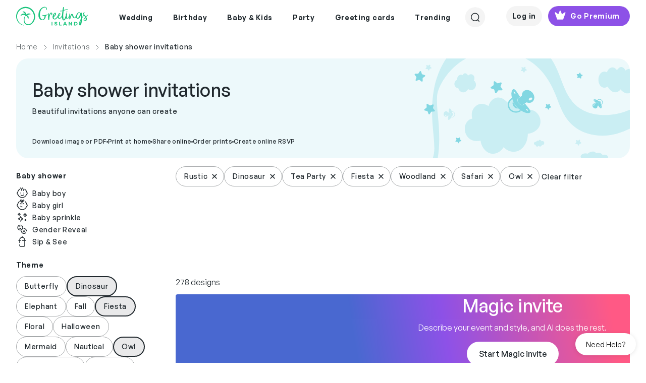

--- FILE ---
content_type: text/html; charset=utf-8
request_url: https://www.greetingsisland.com/invitations/baby-shower/theme-rustic-dinosaur-tea_party-fiesta-woodland-safari-owl/3
body_size: 40389
content:

<!DOCTYPE html>
<html lang="en">
<head><script>(function(w,i,g){w[g]=w[g]||[];if(typeof w[g].push=='function')w[g].push(i)})
(window,'AW-999108897','google_tags_first_party');</script><script async src="/mgfa/"></script>
			<script>
				window.dataLayer = window.dataLayer || [];
				function gtag(){dataLayer.push(arguments);}
				gtag('js', new Date());
				gtag('set', 'developer_id.dYzg1YT', true);
				gtag('config', 'AW-999108897');
			</script>
			
    <meta charset="utf-8" />
    <title>Page 3 | Free Online Baby Shower Invitation Templates | Greetings Island</title>
    <meta http-equiv="Accept-CH" content="DPR, Width, Viewport-Width">
    <meta name="robots" content="max-image-preview:large,noindex,nofollow">
  
        <meta name="viewport" content="width=device-width, initial-scale=1" />
    <link href="/favicon.ico" rel="shortcut icon" type="image/x-icon" />
  
    <meta name="description" content="Create free baby shower invitation cards in minutes. Choose from 800&#x2B; editable designs to download as a printable PDF or share online with RSVP" />
  

    

     
    <link rel="preload" href="/css/webfonts/GeneralSans-Medium.woff2" as="font" type="font/woff2" crossorigin />
    <link rel="preload" href="/css/webfonts/GeneralSans-Regular.woff2" as="font" type="font/woff2" crossorigin />
    <link rel="preload" href="/css/webfonts/GeneralSans-Semibold.woff2" as="font" type="font/woff2" crossorigin />

    <link rel="stylesheet" href="/bundles/vite/style/assets/libs-Ck4VND9V.css">
    <link rel="stylesheet" href="/bundles/vite/style/assets/style-C4O47gAv.css">
    <script>


    function detectWidth() {
        return window.screen.width || window.innerWidth || window.document.documentElement.clientWidth || Math.min(window.innerWidth, window.document.documentElement.clientWidth) || window.innerWidth || window.document.documentElement.clientWidth || window.document.body.clientWidth
    }
 

    function setConfig(path, value, options){
        window.addEventListener("gi.lifecycle.event.init",(ev)=>{
            window.setConfig(path, value, options);
        });
    }
    function onConfigSetCallback(key, callback) {
        window.addEventListener("gi.lifecycle.event.init", (ev) => {
            window.onConfigSetCallback(key, callback);
        });
    }

</script>

    <script type="text/javascript">
        var culture = 'en';
        var page = {
            area: '',
            controller: 'Category',
            action: 'Index'
        };
    </script>

    <script type="importmap">
    {
        "imports": {
            "vue": "https://cdn.jsdelivr.net/npm/vue@3.3/dist/vue.esm-browser.prod.js"
            
        }
    }
</script>

    <script type="module"  src='/bundles/vite/script/assets/index-DOg0dXPL.js' async></script>

    

    <link rel="alternate" href="https://www.greetingsisland.com/invitations/baby-shower/theme-rustic-dinosaur-tea_party-fiesta-woodland-safari-owl/3" hreflang="en" />
    <link rel="alternate" href="https://www.greetingsisland.com/invitaciones/baby-shower/theme-rusticas-de_dinosaurios-de_fiesta_de_t%c3%a9-fiesta-de_bosque-safari-de_b%c3%baho/3" hreflang="es" />

    
<script type="application/ld&#x2B;json">
    {"@context":"https://schema.org","@graph":[{"@type":"BreadcrumbList","itemListElement":[{"@type":"ListItem","position":1,"name":"Home","item":"https://www.greetingsisland.com/"},{"@type":"ListItem","position":2,"name":"Invitations","item":"https://www.greetingsisland.com/invitations"},{"@type":"ListItem","position":3,"name":"Baby shower invitations","item":""}],"numberOfItems":278},{"@type":"Organization","@id":"https://www.greetingsisland.com/#organization","name":"Greetings Island","url":"https://www.greetingsisland.com/","logo":{"@type":"ImageObject","url":"https://www.greetingsisland.com/images/theme/logo.svg"}},{"@type":"CollectionPage","@id":"https://www.greetingsisland.com/invitations/baby-shower/theme-rustic-dinosaur-tea_party-fiesta-woodland-safari-owl/3","url":"https://www.greetingsisland.com/invitations/baby-shower/theme-rustic-dinosaur-tea_party-fiesta-woodland-safari-owl/3","name":"Page 3 | Free Online Baby Shower Invitation Templates | Greetings Island","description":"Create free baby shower invitation cards in minutes. Choose from 800\u002B editable designs to download as a printable PDF or share online with RSVP","publisher":{"@id":"https://www.greetingsisland.com/#organization"},"isPartOf":{"@id":"https://www.greetingsisland.com/invitations/baby-shower/theme-rustic-dinosaur-tea_party-fiesta-woodland-safari-owl"}}]}
</script>


</head>

<body class="category-page _user-uninitialized">
    <div class="site   en">
            <div id="headers-wrapper" class="z-600">
    <div id="headers-container" x-data="{openedModal:'none'}">
        <header x-data="{ showDesktopSearch:false,showMobileSearch:false,showSearchPageSearch:false, mobileMode: window.innerWidth <1200 }"
                x-bind:class="{'show-mobile-search':showMobileSearch , 'show-search-page-search' : showSearchPageSearch }"
                class=" bg-white d-flex justify-content-between mt-xl-3 mx-4 mx-4 mx-lg-8 py-2 py-xl-0">
            <a href="/" :class="{'invisible': showSearchPageSearch && mobileMode }">
                <img class="logo-green" src="/images/theme/logo.svg" alt="Greetings Island Logo" loading="lazy">
            </a>
            <nav class="main-nav" x-show="!showDesktopSearch && !showSearchPageSearch">
                <ul class="d-flex justify-content-center align-items-center z-200">
                    

            <li class="pb-3">
                <span class="d-flex align-items-center px-3 py-3  text-neutral-800 cursor-default">
                    <span class="main-link-span">  Wedding</span>
                </span>
                <div class="position-absolute start-0 w-100 nav-container">
                    <ul class="sub-nav cursor-auto bg-white w-100 start-0 pt-8 pb-12 px-5 z-100 justify-content-center border-top">

                            <li>
                                <ul>
            <li class="pb-3">
                    <a class="text-neutral-800 text-small-bold subcategory-first-item" href="/invitations/wedding">Wedding invites</a>
            </li>
            <li class="pb-1">
                <a class="text-neutral-800 text-small-medium"
                href = "/invitations/wedding/theme-ai"                                        >AI</a>
            </li>
            <li class="pb-1">
                <a class="text-neutral-800 text-small-medium"
                href = "/invitations/wedding/theme-elegant"                                        >Elegant</a>
            </li>
            <li class="pb-1">
                <a class="text-neutral-800 text-small-medium"
                href = "/invitations/wedding/theme-rustic"                                        >Rustic</a>
            </li>
            <li class="pb-1">
                <a class="text-neutral-800 text-small-medium"
                href = "/invitations/wedding/theme-floral"                                        >Floral & Botanical</a>
            </li>
            <li class="pb-1">
                <a class="text-neutral-800 text-small-medium"
                href = "/invitations/wedding/theme-modern"                                        >Modern</a>
            </li>
            <li class="pb-1">
                <a class="text-neutral-800 text-small-medium"
                href = "/invitations/wedding/theme-simple"                                        >Simple</a>
            </li>
            <li class="pb-1">
                <a class="text-neutral-800 text-small-medium"
                href = "/invitations/wedding/theme-indian"                                        >Indian</a>
            </li>
            <li class="pb-1">
                <a class="text-neutral-800 text-small-medium"
                href = "/invitations/wedding/theme-vintage"                                        >Vintage</a>
            </li>
            <li class="pb-1">
                <a class="text-neutral-800 text-small-medium"
                href = "/invitations/wedding/theme-beach"                                        >Beach</a>
            </li>
            <li class="pb-1">
                <a class="text-neutral-800 text-small-medium"
                href = "/invitations/wedding/theme-photo"                                        >Photo</a>
            </li>
            <li class="pb-1">
                <a class="text-neutral-800 text-small-medium"
                href = "/invitations/wedding/theme-destination"                                        >Destination</a>
            </li>
            <li class="pb-1">
                <a class="text-neutral-800 text-small-medium"
                href = "/invitations/wedding/theme-premium"                                        >Premium</a>
            </li>
                                </ul>
                            </li>
                            <li>
                                <ul>
            <li class="pb-3">
                    <a class="text-neutral-800 text-small-bold subcategory-first-item" href="/announcements/save-the-date">Save the date</a>
            </li>
            <li class="pb-1">
                <a class="text-neutral-800 text-small-medium"
                href = "/announcements/save-the-date/theme-rustic"                                        >Rustic</a>
            </li>
            <li class="pb-1">
                <a class="text-neutral-800 text-small-medium"
                href = "/announcements/save-the-date/theme-simple"                                        >Simple</a>
            </li>
            <li class="pb-1">
                <a class="text-neutral-800 text-small-medium"
                href = "/announcements/save-the-date/theme-destination"                                        >Destination</a>
            </li>
            <li class="pb-1">
                <a class="text-neutral-800 text-small-medium"
                href = "/announcements/save-the-date/theme-photo"                                        >Photo</a>
            </li>
                                </ul>
                            </li>
                            <li>
                                <ul>
            <li class="pb-3">
                    <span class="text-neutral-800 text-small-bold subcategory-first-item">Party</span>
            </li>
            <li class="pb-1">
                <a class="text-neutral-800 text-small-medium"
                href = "/invitations/wedding/engagement-party"                                        >Engagement party</a>
            </li>
            <li class="pb-1">
                <a class="text-neutral-800 text-small-medium"
                href = "/invitations/wedding/bridal-shower"                                        >Bridal shower</a>
            </li>
            <li class="pb-1">
                <a class="text-neutral-800 text-small-medium"
                href = "/invitations/wedding/bachelor-party"                                        >Bachelor party</a>
            </li>
            <li class="pb-1">
                <a class="text-neutral-800 text-small-medium"
                href = "/invitations/wedding/bachelorette-party"                                        >Bachelorette party</a>
            </li>
            <li class="pb-1">
                <a class="text-neutral-800 text-small-medium"
                href = "/invitations/wedding/rehearsal-dinner"                                        >Rehearsal dinner</a>
            </li>
                                </ul>
                            </li>
                            <li>
                                <ul>
            <li class="pb-3">
                    <span class="text-neutral-800 text-small-bold subcategory-first-item">Stationery</span>
            </li>
            <li class="pb-1">
                <a class="text-neutral-800 text-small-medium"
                href = "/invitations/wedding/response-and-rsvp-cards"                                        >RSVP cards</a>
            </li>
            <li class="pb-1">
                <a class="text-neutral-800 text-small-medium"
                href = "/cards/events-and-occasions/bridesmaid"                                        >Bridesmaid cards</a>
            </li>
            <li class="pb-1">
                <a class="text-neutral-800 text-small-medium"
                href = "/announcements/engagement"                                        >Engagement announcements</a>
            </li>
            <li class="pb-1">
                <a class="text-neutral-800 text-small-medium"
                href = "/announcements/wedding"                                        >Wedding announcements</a>
            </li>
                                </ul>
                            </li>
                            <li>
                                <ul>
            <li class="pb-3">
                    <a class="text-neutral-800 text-small-bold subcategory-first-item" href="/cards/events-and-occasions/wedding">Greetings</a>
            </li>
            <li class="pb-1">
                <a class="text-neutral-800 text-small-medium"
                href = "/cards/events-and-occasions/wedding"                                        >Wedding</a>
            </li>
            <li class="pb-1">
                <a class="text-neutral-800 text-small-medium"
                href = "/cards/thank-you/wedding"                                        >Thank you</a>
            </li>
            <li class="pb-1">
                <a class="text-neutral-800 text-small-medium"
                href = "/cards/events-and-occasions/engagement"                                        >Engagement</a>
            </li>
                                </ul>
                            </li>
                        <li>
                            <ul>
                                    <li class="stub-category">
                                        <a class="d-flex gi-button-secondary" href="/invitations/upload-your-own">
                                            <svg width="25" height="24" viewBox="0 0 25 24" fill="none" xmlns="http://www.w3.org/2000/svg">
    <path d="M15.5977 12H8.99805M12.2988 8.70312V15.296M12.2988 21C7.32791 21 3.29883 16.9709 3.29883 12C3.29883 7.03005 7.32791 3 12.2988 3C17.2697 3 21.2988 7.03005 21.2988 12C21.2988 15.3619 19.4559 18.293 16.7251 19.8383" stroke="#20282D" stroke-width="1.5" stroke-linecap="round" stroke-linejoin="round" />
</svg>
                                            <span>Upload your own</span>
                                        </a>
                                    </li>
                            </ul>

                        </li>
                    </ul>
                    <div class="cursor-auto">&nbsp;</div>
                </div>
            </li>
            <li class="pb-3">
                <span class="d-flex align-items-center px-3 py-3  text-neutral-800 cursor-default">
                    <span class="main-link-span">  Birthday</span>
                </span>
                <div class="position-absolute start-0 w-100 nav-container">
                    <ul class="sub-nav cursor-auto bg-white w-100 start-0 pt-8 pb-12 px-5 z-100 justify-content-center border-top">

                            <li>
                                <ul>
            <li class="pb-3">
                    <a class="text-neutral-800 text-small-bold subcategory-first-item" href="/invitations/birthday">Birthday invites</a>
            </li>
            <li class="pb-1">
                <a class="text-neutral-800 text-small-medium"
                href = "/invitations/birthday/kids"                                        >Kids</a>
            </li>
            <li class="pb-1">
                <a class="text-neutral-800 text-small-medium"
                href = "/invitations/birthday/womens"                                        >Women's</a>
            </li>
            <li class="pb-1">
                <a class="text-neutral-800 text-small-medium"
                href = "/invitations/birthday/add-a-photo"                                        >Add a photo</a>
            </li>
            <li class="pb-1">
                <a class="text-neutral-800 text-small-medium"
                href = "/invitations/birthday/mens"                                        >Men's</a>
            </li>
            <li class="pb-1">
                <a class="text-neutral-800 text-small-medium"
                href = "/invitations/birthday/babies"                                        >Babies</a>
            </li>
            <li class="pb-1">
                <a class="text-neutral-800 text-small-medium"
                href = "/invitations/birthday/teen"                                        >Teens</a>
            </li>
            <li class="pb-1">
                <a class="text-neutral-800 text-small-medium"
                href = "/invitations/birthday/theme-save_the_date"                                        >Save the date</a>
            </li>
            <li class="pb-1">
                <a class="text-neutral-800 text-small-medium"
                href = "/invitations/birthday/theme-surprise"                                        >Surprise</a>
            </li>
                                </ul>
                            </li>
                            <li>
                                <ul>
            <li class="pb-3">
                    <span class="text-neutral-800 text-small-bold subcategory-first-item">Kids milestones</span>
            </li>
            <li class="pb-1">
                <a class="text-neutral-800 text-small-medium"
                href = "/invitations/birthday/1st-birthday"                                        >1st birthday</a>
            </li>
            <li class="pb-1">
                <a class="text-neutral-800 text-small-medium"
                href = "/invitations/birthday/babies/2nd-birthday"                                        >2nd Birthday</a>
            </li>
            <li class="pb-1">
                <a class="text-neutral-800 text-small-medium"
                href = "/invitations/birthday/milestone/10th-birthday"                                        >10th Birthday</a>
            </li>
            <li class="pb-1">
                <a class="text-neutral-800 text-small-medium"
                href = "/invitations/birthday/milestone/13th-birthday"                                        >13th Birthday</a>
            </li>
            <li class="pb-1">
                <a class="text-neutral-800 text-small-medium"
                href = "/invitations/birthday/milestone/sweet-16-birthday"                                        >Sweet 16</a>
            </li>
            <li class="pb-1">
                <a class="text-neutral-800 text-small-medium"
                href = "/invitations/birthday/milestone/quinceanera"                                        >Quinceañera</a>
            </li>
            <li class="pb-1">
                <a class="text-neutral-800 text-small-medium"
                href = "/invitations/party/bar-mitzvah-and-bat-mitzvah"                                        >Bar & bat mitzvah</a>
            </li>
                                </ul>
                            </li>
                            <li>
                                <ul>
            <li class="pb-3">
                    <a class="text-neutral-800 text-small-bold subcategory-first-item" href="/invitations/birthday/milestone">Adult milestones</a>
            </li>
            <li class="pb-1">
                <a class="text-neutral-800 text-small-medium"
                href = "/invitations/birthday/milestone/18th-birthday"                                        >18th birthday</a>
            </li>
            <li class="pb-1">
                <a class="text-neutral-800 text-small-medium"
                href = "/invitations/birthday/milestone/21st-birthday"                                        >21st birthday</a>
            </li>
            <li class="pb-1">
                <a class="text-neutral-800 text-small-medium"
                href = "/invitations/birthday/milestone/25th-birthday"                                        >25th birthday</a>
            </li>
            <li class="pb-1">
                <a class="text-neutral-800 text-small-medium"
                href = "/invitations/birthday/milestone/30th-birthday"                                        >30th birthday</a>
            </li>
            <li class="pb-1">
                <a class="text-neutral-800 text-small-medium"
                href = "/invitations/birthday/milestone/40th-birthday"                                        >40th birthday</a>
            </li>
            <li class="pb-1">
                <a class="text-neutral-800 text-small-medium"
                href = "/invitations/birthday/milestone/50th-birthday"                                        >50th birthday</a>
            </li>
            <li class="pb-1">
                <a class="text-neutral-800 text-small-medium"
                href = "/invitations/birthday/milestone/60th-birthday"                                        >60th birthday</a>
            </li>
            <li class="pb-1">
                <a class="text-neutral-800 text-small-medium"
                href = "/invitations/birthday/milestone/70th-birthday"                                        >70th birthday</a>
            </li>
            <li class="pb-1">
                <a class="text-neutral-800 text-small-medium"
                href = "/invitations/birthday/milestone/80th-birthday"                                        >80th birthday</a>
            </li>
            <li class="pb-1">
                <a class="text-neutral-800 text-small-medium"
                href = "/invitations/birthday/milestone/90th-birthday"                                        >90th birthday</a>
            </li>
                                </ul>
                            </li>
                            <li>
                                <ul>
            <li class="pb-3">
                    <a class="text-neutral-800 text-small-bold subcategory-first-item" href="/invitations/birthday">Invite themes</a>
            </li>
            <li class="pb-1">
                <a class="text-neutral-800 text-small-medium"
                href = "/invitations/birthday/theme-ai"                                        >AI</a>
            </li>
            <li class="pb-1">
                <a class="text-neutral-800 text-small-medium"
                href = "/invitations/birthday/theme-princess"                                        >Princess</a>
            </li>
            <li class="pb-1">
                <a class="text-neutral-800 text-small-medium"
                href = "/invitations/birthday/theme-animal"                                        >Animal</a>
            </li>
            <li class="pb-1">
                <a class="text-neutral-800 text-small-medium"
                href = "/invitations/birthday/theme-unicorn"                                        >Unicorn</a>
            </li>
            <li class="pb-1">
                <a class="text-neutral-800 text-small-medium"
                href = "/invitations/birthday/theme-butterfly"                                        >Butterfly</a>
            </li>
            <li class="pb-1">
                <a class="text-neutral-800 text-small-medium"
                href = "/invitations/party/sleepover"                                        >Sleepover</a>
            </li>
            <li class="pb-1">
                <a class="text-neutral-800 text-small-medium"
                href = "/invitations/birthday/theme-dinosaur"                                        >Dinosaur</a>
            </li>
            <li class="pb-1">
                <a class="text-neutral-800 text-small-medium"
                href = "/invitations/birthday/theme-rainbow"                                        >Rainbow</a>
            </li>
            <li class="pb-1">
                <a class="text-neutral-800 text-small-medium"
                href = "/invitations/birthday/theme-mermaid"                                        >Mermaid</a>
            </li>
            <li class="pb-1">
                <a class="text-neutral-800 text-small-medium"
                href = "/invitations/birthday/theme-gaming"                                        >Gaming</a>
            </li>
                                </ul>
                            </li>
                            <li>
                                <ul>
            <li class="pb-3">
                    <a class="text-neutral-800 text-small-bold subcategory-first-item" href="/cards/birthday">Birthday cards</a>
            </li>
            <li class="pb-1">
                <a class="text-neutral-800 text-small-medium"
                href = "/cards/birthday/kids"                                        >Kids</a>
            </li>
            <li class="pb-1">
                <a class="text-neutral-800 text-small-medium"
                href = "/cards/birthday/add-a-photo"                                        >Add a photo</a>
            </li>
            <li class="pb-1">
                <a class="text-neutral-800 text-small-medium"
                href = "/cards/birthday/funny"                                        >Funny</a>
            </li>
            <li class="pb-1">
                <a class="text-neutral-800 text-small-medium"
                href = "/cards/birthday/milestone"                                        >Milestone</a>
            </li>
            <li class="pb-1">
                <a class="text-neutral-800 text-small-medium"
                href = "/cards/thank-you/birthday"                                        >Thank you</a>
            </li>
            <li class="pb-1">
                <a class="text-neutral-800 text-small-medium"
                href = "/cards/birthday/belated"                                        >Belated</a>
            </li>
            <li class="pb-1">
                <a class="text-neutral-800 text-small-medium"
                href = "/cards/birthday/family"                                        >Family</a>
            </li>
            <li class="pb-1">
                <a class="text-neutral-800 text-small-medium"
                href = "/cards/birthday/for-her"                                        >Cards for her</a>
            </li>
            <li class="pb-1">
                <a class="text-neutral-800 text-small-medium"
                href = "/cards/birthday/for-him"                                        >Cards for him</a>
            </li>
                                </ul>
                            </li>
                        <li>
                            <ul>
                                    <li class="stub-category">
                                        <a class="d-flex gi-button-secondary" href="/invitations/upload-your-own">
                                            <svg width="25" height="24" viewBox="0 0 25 24" fill="none" xmlns="http://www.w3.org/2000/svg">
    <path d="M15.5977 12H8.99805M12.2988 8.70312V15.296M12.2988 21C7.32791 21 3.29883 16.9709 3.29883 12C3.29883 7.03005 7.32791 3 12.2988 3C17.2697 3 21.2988 7.03005 21.2988 12C21.2988 15.3619 19.4559 18.293 16.7251 19.8383" stroke="#20282D" stroke-width="1.5" stroke-linecap="round" stroke-linejoin="round" />
</svg>
                                            <span>Upload your own</span>
                                        </a>
                                    </li>
                            </ul>

                        </li>
                    </ul>
                    <div class="cursor-auto">&nbsp;</div>
                </div>
            </li>
            <li class="pb-3">
                <span class="d-flex align-items-center px-3 py-3  text-neutral-800 cursor-default">
                    <span class="main-link-span">  Baby & Kids</span>
                </span>
                <div class="position-absolute start-0 w-100 nav-container">
                    <ul class="sub-nav cursor-auto bg-white w-100 start-0 pt-8 pb-12 px-5 z-100 justify-content-center border-top">

                            <li>
                                <ul>
            <li class="pb-3">
                    <a class="text-neutral-800 text-small-bold subcategory-first-item" href="/invitations/baby-shower">Baby</a>
            </li>
            <li class="pb-1">
                <a class="text-neutral-800 text-small-medium"
                href = "/invitations/baby-shower"                                        >Baby shower</a>
            </li>
            <li class="pb-1">
                <a class="text-neutral-800 text-small-medium"
                href = "/invitations/baby-shower/gender-reveal"                                        >Gender reveal</a>
            </li>
            <li class="pb-1">
                <a class="text-neutral-800 text-small-medium"
                href = "/invitations/baby-shower/baby-sprinkle"                                        >Baby sprinkle</a>
            </li>
            <li class="pb-1">
                <a class="text-neutral-800 text-small-medium"
                href = "/invitations/baby-shower/sip-and-see"                                        >Sip & See</a>
            </li>
                                </ul>
                            </li>
                            <li>
                                <ul>
            <li class="pb-3">
                    <a class="text-neutral-800 text-small-bold subcategory-first-item" href="/invitations/baby-shower">Baby shower themes</a>
            </li>
            <li class="pb-1">
                <a class="text-neutral-800 text-small-medium"
                href = "/invitations/baby-shower/theme-floral"                                        >Floral</a>
            </li>
            <li class="pb-1">
                <a class="text-neutral-800 text-small-medium"
                href = "/invitations/baby-shower/theme-woodland"                                        >Woodland</a>
            </li>
            <li class="pb-1">
                <a class="text-neutral-800 text-small-medium"
                href = "/invitations/baby-shower/theme-butterfly"                                        >Butterfly</a>
            </li>
            <li class="pb-1">
                <a class="text-neutral-800 text-small-medium"
                href = "/invitations/baby-shower/theme-safari"                                        >Safari</a>
            </li>
            <li class="pb-1">
                <a class="text-neutral-800 text-small-medium"
                href = "/invitations/baby-shower/theme-princess"                                        >Princess</a>
            </li>
            <li class="pb-1">
                <a class="text-neutral-800 text-small-medium"
                href = "/invitations/baby-shower/theme-rustic"                                        >Rustic</a>
            </li>
            <li class="pb-1">
                <a class="text-neutral-800 text-small-medium"
                href = "/invitations/baby-shower/theme-elephant"                                        >Elephant</a>
            </li>
            <li class="pb-1">
                <a class="text-neutral-800 text-small-medium"
                href = "/invitations/baby-shower/theme-rainbow"                                        >Rainbow</a>
            </li>
            <li class="pb-1">
                <a class="text-neutral-800 text-small-medium"
                href = "/invitations/baby-shower/theme-dinosaur"                                        >Dinosaur</a>
            </li>
            <li class="pb-1">
                <a class="text-neutral-800 text-small-medium"
                href = "/invitations/baby-shower/theme-fiesta"                                        >Fiesta</a>
            </li>
                                </ul>
                            </li>
                            <li>
                                <ul>
            <li class="pb-3">
                    <a class="text-neutral-800 text-small-bold subcategory-first-item" href="/announcements/birth">Announcements</a>
            </li>
            <li class="pb-1">
                <a class="text-neutral-800 text-small-medium"
                href = "/announcements/birth"                                        >Birth</a>
            </li>
            <li class="pb-1">
                <a class="text-neutral-800 text-small-medium"
                href = "/announcements/pregnancy"                                        >Pregnancy</a>
            </li>
                                </ul>
                            </li>
                            <li>
                                <ul>
            <li class="pb-3">
                    <a class="text-neutral-800 text-small-bold subcategory-first-item" href="/invitations/baptism-and-christening">Religious</a>
            </li>
            <li class="pb-1">
                <a class="text-neutral-800 text-small-medium"
                href = "/invitations/baptism-and-christening"                                        >Baptism & Christening</a>
            </li>
            <li class="pb-1">
                <a class="text-neutral-800 text-small-medium"
                href = "/invitations/party/bar-mitzvah-and-bat-mitzvah"                                        >Bar & Bat Mitzvah</a>
            </li>
            <li class="pb-1">
                <a class="text-neutral-800 text-small-medium"
                href = "/invitations/communion"                                        >First communion</a>
            </li>
                                </ul>
                            </li>
                            <li>
                                <ul>
            <li class="pb-3">
                    <a class="text-neutral-800 text-small-bold subcategory-first-item" href="/invitations/birthday">Birthday invites</a>
            </li>
            <li class="pb-1">
                <a class="text-neutral-800 text-small-medium"
                href = "/invitations/birthday/kids"                                        >Kids</a>
            </li>
            <li class="pb-1">
                <a class="text-neutral-800 text-small-medium"
                href = "/invitations/birthday/1st-birthday"                                        >1st birthday</a>
            </li>
            <li class="pb-1">
                <a class="text-neutral-800 text-small-medium"
                href = "/invitations/birthday/milestone/sweet-16-birthday"                                        >Sweet 16</a>
            </li>
            <li class="pb-1">
                <a class="text-neutral-800 text-small-medium"
                href = "/invitations/birthday/milestone/quinceanera"                                        >Quinceanera</a>
            </li>
                                </ul>
                            </li>
                        <li>
                            <ul>
                                    <li class="stub-category">
                                        <a class="d-flex gi-button-secondary" href="/invitations/upload-your-own">
                                            <svg width="25" height="24" viewBox="0 0 25 24" fill="none" xmlns="http://www.w3.org/2000/svg">
    <path d="M15.5977 12H8.99805M12.2988 8.70312V15.296M12.2988 21C7.32791 21 3.29883 16.9709 3.29883 12C3.29883 7.03005 7.32791 3 12.2988 3C17.2697 3 21.2988 7.03005 21.2988 12C21.2988 15.3619 19.4559 18.293 16.7251 19.8383" stroke="#20282D" stroke-width="1.5" stroke-linecap="round" stroke-linejoin="round" />
</svg>
                                            <span>Upload your own</span>
                                        </a>
                                    </li>
                            </ul>

                        </li>
                    </ul>
                    <div class="cursor-auto">&nbsp;</div>
                </div>
            </li>
            <li class="pb-3">
                <span class="d-flex align-items-center px-3 py-3  text-neutral-800 cursor-default">
                    <span class="main-link-span">  Party</span>
                </span>
                <div class="position-absolute start-0 w-100 nav-container">
                    <ul class="sub-nav cursor-auto bg-white w-100 start-0 pt-8 pb-12 px-5 z-100 justify-content-center border-top">

                            <li>
                                <ul>
            <li class="pb-3">
                    <a class="text-neutral-800 text-small-bold subcategory-first-item" href="/invitations/party">Celebrations</a>
            </li>
            <li class="pb-1">
                <a class="text-neutral-800 text-small-medium"
                href = "/invitations/party/theme-ai"                                        >AI</a>
            </li>
            <li class="pb-1">
                <a class="text-neutral-800 text-small-medium"
                href = "/invitations/party/graduation-party"                                        >Graduation party</a>
            </li>
            <li class="pb-1">
                <a class="text-neutral-800 text-small-medium"
                href = "/invitations/party/anniversary"                                        >Anniversary</a>
            </li>
            <li class="pb-1">
                <a class="text-neutral-800 text-small-medium"
                href = "/invitations/party/retirement-and-farewell"                                        >Retirement & Farewell</a>
            </li>
            <li class="pb-1">
                <a class="text-neutral-800 text-small-medium"
                href = "/invitations/wedding/engagement-party"                                        >Engagement party</a>
            </li>
            <li class="pb-1">
                <a class="text-neutral-800 text-small-medium"
                href = "/invitations/baby-shower"                                        >Baby shower</a>
            </li>
            <li class="pb-1">
                <a class="text-neutral-800 text-small-medium"
                href = "/invitations/wedding/rehearsal-dinner"                                        >Rehearsal dinner</a>
            </li>
            <li class="pb-1">
                <a class="text-neutral-800 text-small-medium"
                href = "/invitations/wedding/bridal-shower"                                        >Bridal shower</a>
            </li>
            <li class="pb-1">
                <a class="text-neutral-800 text-small-medium"
                href = "/invitations/wedding/bachelor-party"                                        >Bachelor party</a>
            </li>
            <li class="pb-1">
                <a class="text-neutral-800 text-small-medium"
                href = "/announcements/memorial"                                        >Memorial </a>
            </li>
            <li class="pb-1">
                <a class="text-neutral-800 text-small-medium"
                href = "/invitations/party/theme-save_the_date"                                        >Save the date </a>
            </li>
                                </ul>
                            </li>
                            <li>
                                <ul>
            <li class="pb-3">
                    <a class="text-neutral-800 text-small-bold subcategory-first-item" href="/invitations/party">Gatherings</a>
            </li>
            <li class="pb-1">
                <a class="text-neutral-800 text-small-medium"
                href = "/invitations/party/housewarming"                                        >Housewarming</a>
            </li>
            <li class="pb-1">
                <a class="text-neutral-800 text-small-medium"
                href = "/invitations/party/dinner-party"                                        >Dinner party</a>
            </li>
            <li class="pb-1">
                <a class="text-neutral-800 text-small-medium"
                href = "/invitations/party/cocktail-party"                                        >Cocktail party</a>
            </li>
            <li class="pb-1">
                <a class="text-neutral-800 text-small-medium"
                href = "/invitations/party/brunch"                                        >Lunch & Brunch</a>
            </li>
            <li class="pb-1">
                <a class="text-neutral-800 text-small-medium"
                href = "/invitations/party/family-reunion"                                        >Family reunion</a>
            </li>
            <li class="pb-1">
                <a class="text-neutral-800 text-small-medium"
                href = "/invitations/party/back-to-school"                                        >Back to school</a>
            </li>
            <li class="pb-1">
                <a class="text-neutral-800 text-small-medium"
                href = "/invitations/party/sleepover"                                        >Sleepover</a>
            </li>
            <li class="pb-1">
                <a class="text-neutral-800 text-small-medium"
                href = "/invitations/party/bbq"                                        >BBQ</a>
            </li>
            <li class="pb-1">
                <a class="text-neutral-800 text-small-medium"
                href = "/invitations/party/dinner-party/potluck"                                        >Potluck</a>
            </li>
            <li class="pb-1">
                <a class="text-neutral-800 text-small-medium"
                href = "/invitations/party/summer-and-pool-party"                                        >Summer & Pool</a>
            </li>
            <li class="pb-1">
                <a class="text-neutral-800 text-small-medium"
                href = "/invitations/party/summer-and-pool-party/luau"                                        >Luau</a>
            </li>
            <li class="pb-1">
                <a class="text-neutral-800 text-small-medium"
                href = "/invitations/party/sports-and-games"                                        >Sports & Games</a>
            </li>
            <li class="pb-1">
                <a class="text-neutral-800 text-small-medium"
                href = "/invitations/party/theme-picnic"                                        >Picnic</a>
            </li>
                                </ul>
                            </li>
                            <li>
                                <ul>
            <li class="pb-3">
                    <a class="text-neutral-800 text-small-bold subcategory-first-item" href="/invitations/holidays">Holidays</a>
            </li>
            <li class="pb-1">
                <a class="text-neutral-800 text-small-medium"
                href = "/invitations/holidays/valentines-day"                                        >Valentine`s day</a>
            </li>
            <li class="pb-1">
                <a class="text-neutral-800 text-small-medium"
                href = "/invitations/holidays/chinese-new-year"                                        >Chinese new year</a>
            </li>
            <li class="pb-1">
                <a class="text-neutral-800 text-small-medium"
                href = "/invitations/holidays/ramadan"                                        >Ramadan</a>
            </li>
            <li class="pb-1">
                <a class="text-neutral-800 text-small-medium"
                href = "/invitations/holidays/st-patricks-day"                                        >St patrick`s day</a>
            </li>
            <li class="pb-1">
                <a class="text-neutral-800 text-small-medium"
                href = "/invitations/holidays/easter"                                        >Easter</a>
            </li>
            <li class="pb-1">
                <a class="text-neutral-800 text-small-medium"
                href = "/invitations/holidays/4th-of-july"                                        >4th of July</a>
            </li>
            <li class="pb-1">
                <a class="text-neutral-800 text-small-medium"
                href = "/invitations/holidays/labor-day"                                        >Labor day</a>
            </li>
            <li class="pb-1">
                <a class="text-neutral-800 text-small-medium"
                href = "/invitations/holidays/rosh-hashanah"                                        >Rosh Hashanah</a>
            </li>
                                </ul>
                            </li>
                            <li>
                                <ul>
            <li class="pb-3">
                    <span class="text-neutral-800 text-small-bold subcategory-first-item">Religious</span>
            </li>
            <li class="pb-1">
                <a class="text-neutral-800 text-small-medium"
                href = "/invitations/baptism-and-christening"                                        >Baptism & Christening</a>
            </li>
            <li class="pb-1">
                <a class="text-neutral-800 text-small-medium"
                href = "/invitations/party/bar-mitzvah-and-bat-mitzvah"                                        >Bar & Bat Mitzvah</a>
            </li>
            <li class="pb-1">
                <a class="text-neutral-800 text-small-medium"
                href = "/invitations/communion"                                        >First communion</a>
            </li>
                                </ul>
                            </li>
                            <li>
                                <ul>
            <li class="pb-3">
                    <a class="text-neutral-800 text-small-bold subcategory-first-item" href="/invitations/professional-events">Business events</a>
            </li>
            <li class="pb-1">
                <a class="text-neutral-800 text-small-medium"
                href = "/invitations/professional-events/gala"                                        >Gala</a>
            </li>
            <li class="pb-1">
                <a class="text-neutral-800 text-small-medium"
                href = "/invitations/professional-events/grand-opening"                                        >Grand opening</a>
            </li>
            <li class="pb-1">
                <a class="text-neutral-800 text-small-medium"
                href = "/invitations/professional-events/open-house"                                        >Open house</a>
            </li>
            <li class="pb-1">
                <a class="text-neutral-800 text-small-medium"
                href = "/invitations/party/cocktail-party"                                        >Cocktail party</a>
            </li>
            <li class="pb-1">
                <a class="text-neutral-800 text-small-medium"
                href = "/invitations/party/dinner-party"                                        >Dinner party</a>
            </li>
            <li class="pb-1">
                <a class="text-neutral-800 text-small-medium"
                href = "/invitations/party/retirement-and-farewell"                                        >Retirement</a>
            </li>
            <li class="pb-1">
                <a class="text-neutral-800 text-small-medium"
                href = "/invitations/professional-events/theme-save_the_date"                                        >Save the date </a>
            </li>
                                </ul>
                            </li>
                        <li>
                            <ul>
                                    <li class="stub-category">
                                        <a class="d-flex gi-button-secondary" href="/invitations/upload-your-own">
                                            <svg width="25" height="24" viewBox="0 0 25 24" fill="none" xmlns="http://www.w3.org/2000/svg">
    <path d="M15.5977 12H8.99805M12.2988 8.70312V15.296M12.2988 21C7.32791 21 3.29883 16.9709 3.29883 12C3.29883 7.03005 7.32791 3 12.2988 3C17.2697 3 21.2988 7.03005 21.2988 12C21.2988 15.3619 19.4559 18.293 16.7251 19.8383" stroke="#20282D" stroke-width="1.5" stroke-linecap="round" stroke-linejoin="round" />
</svg>
                                            <span>Upload your own</span>
                                        </a>
                                    </li>
                            </ul>

                        </li>
                    </ul>
                    <div class="cursor-auto">&nbsp;</div>
                </div>
            </li>
            <li class="pb-3">
                <span class="d-flex align-items-center px-3 py-3  text-neutral-800 cursor-default">
                    <span class="main-link-span">  Greeting cards</span>
                </span>
                <div class="position-absolute start-0 w-100 nav-container">
                    <ul class="sub-nav cursor-auto bg-white w-100 start-0 pt-8 pb-12 px-5 z-100 justify-content-center border-top">

                            <li>
                                <ul>
            <li class="pb-3">
                    <a class="text-neutral-800 text-small-bold subcategory-first-item" href="/cards/birthday">Birthday</a>
            </li>
            <li class="pb-1">
                <a class="text-neutral-800 text-small-medium"
                href = "/cards/birthday/theme-ai"                                        >AI</a>
            </li>
            <li class="pb-1">
                <a class="text-neutral-800 text-small-medium"
                href = "/cards/birthday/kids"                                        >Kids</a>
            </li>
            <li class="pb-1">
                <a class="text-neutral-800 text-small-medium"
                href = "/cards/birthday/funny"                                        >Funny</a>
            </li>
            <li class="pb-1">
                <a class="text-neutral-800 text-small-medium"
                href = "/cards/birthday/milestone"                                        >Milestone</a>
            </li>
            <li class="pb-1">
                <a class="text-neutral-800 text-small-medium"
                href = "/cards/birthday/belated"                                        >Belated</a>
            </li>
            <li class="pb-1">
                <a class="text-neutral-800 text-small-medium"
                href = "/cards/birthday/add-a-photo"                                        >Add a photo</a>
            </li>
            <li class="pb-1">
                <a class="text-neutral-800 text-small-medium"
                href = "/cards/birthday/family"                                        >Family</a>
            </li>
            <li class="pb-1">
                <a class="text-neutral-800 text-small-medium"
                href = "/cards/birthday/for-her"                                        >For her</a>
            </li>
            <li class="pb-1">
                <a class="text-neutral-800 text-small-medium"
                href = "/cards/birthday/for-him"                                        >For him</a>
            </li>
                                </ul>
                            </li>
                            <li>
                                <ul>
            <li class="pb-3">
                    <a class="text-neutral-800 text-small-bold subcategory-first-item" href="/cards/events-and-occasions">Events & Occasions</a>
            </li>
            <li class="pb-1">
                <a class="text-neutral-800 text-small-medium"
                href = "/cards/events-and-occasions/new-baby"                                        >New baby</a>
            </li>
            <li class="pb-1">
                <a class="text-neutral-800 text-small-medium"
                href = "/cards/events-and-occasions/graduation"                                        >Graduation</a>
            </li>
            <li class="pb-1">
                <a class="text-neutral-800 text-small-medium"
                href = "/cards/events-and-occasions/wedding"                                        >Wedding</a>
            </li>
            <li class="pb-1">
                <a class="text-neutral-800 text-small-medium"
                href = "/cards/events-and-occasions/anniversary"                                        >Anniversary</a>
            </li>
            <li class="pb-1">
                <a class="text-neutral-800 text-small-medium"
                href = "/cards/events-and-occasions/retirement"                                        >Retirement</a>
            </li>
            <li class="pb-1">
                <a class="text-neutral-800 text-small-medium"
                href = "/cards/events-and-occasions/engagement"                                        >Engagement</a>
            </li>
            <li class="pb-1">
                <a class="text-neutral-800 text-small-medium"
                href = "/cards/events-and-occasions/bar-mitzvah"                                        >Bar Mitzvah</a>
            </li>
            <li class="pb-1">
                <a class="text-neutral-800 text-small-medium"
                href = "/cards/events-and-occasions/new-home"                                        >New home</a>
            </li>
                                </ul>
                            </li>
                            <li>
                                <ul>
            <li class="pb-3">
                    <a class="text-neutral-800 text-small-bold subcategory-first-item" href="/cards/thank-you">Thank you</a>
            </li>
            <li class="pb-1">
                <a class="text-neutral-800 text-small-medium"
                href = "/cards/thank-you"                                        >General</a>
            </li>
            <li class="pb-1">
                <a class="text-neutral-800 text-small-medium"
                href = "/cards/thank-you/graduation"                                        >Graduation</a>
            </li>
            <li class="pb-1">
                <a class="text-neutral-800 text-small-medium"
                href = "/cards/thank-you/teacher-appreciation"                                        >Teacher appreciation</a>
            </li>
            <li class="pb-1">
                <a class="text-neutral-800 text-small-medium"
                href = "/cards/thank-you/for-support"                                        >For support</a>
            </li>
            <li class="pb-1">
                <a class="text-neutral-800 text-small-medium"
                href = "/cards/thank-you/wedding"                                        >Wedding</a>
            </li>
            <li class="pb-1">
                <a class="text-neutral-800 text-small-medium"
                href = "/cards/thank-you/birthday"                                        >Birthday</a>
            </li>
            <li class="pb-1">
                <a class="text-neutral-800 text-small-medium"
                href = "/cards/thank-you/baby"                                        >Baby</a>
            </li>
            <li class="pb-1">
                <a class="text-neutral-800 text-small-medium"
                href = "/cards/thank-you/baptism"                                        >Baptism</a>
            </li>
                                </ul>
                            </li>
                            <li>
                                <ul>
            <li class="pb-3">
                    <a class="text-neutral-800 text-small-bold subcategory-first-item" href="/cards/thoughts-and-feelings">Thoughts & Feelings</a>
            </li>
            <li class="pb-1">
                <a class="text-neutral-800 text-small-medium"
                href = "/cards/thoughts-and-feelings/get-well"                                        >Get well</a>
            </li>
            <li class="pb-1">
                <a class="text-neutral-800 text-small-medium"
                href = "/cards/thoughts-and-feelings/sympathy"                                        >Sympathy</a>
            </li>
            <li class="pb-1">
                <a class="text-neutral-800 text-small-medium"
                href = "/cards/thoughts-and-feelings/love-and-romance"                                        >Love & Romance</a>
            </li>
            <li class="pb-1">
                <a class="text-neutral-800 text-small-medium"
                href = "/cards/thoughts-and-feelings/congratulations"                                        >Congratulations</a>
            </li>
            <li class="pb-1">
                <a class="text-neutral-800 text-small-medium"
                href = "/cards/thoughts-and-feelings/good-luck"                                        >Good luck</a>
            </li>
            <li class="pb-1">
                <a class="text-neutral-800 text-small-medium"
                href = "/cards/thoughts-and-feelings/sorry"                                        >Sorry</a>
            </li>
            <li class="pb-1">
                <a class="text-neutral-800 text-small-medium"
                href = "/cards/thoughts-and-feelings/miss-you"                                        >Miss you</a>
            </li>
            <li class="pb-1">
                <a class="text-neutral-800 text-small-medium"
                href = "/cards/thoughts-and-feelings/good-luck/farewell-and-goodbye"                                        >Farewell & goodbye</a>
            </li>
                                </ul>
                            </li>
                            <li>
                                <ul>
            <li class="pb-3">
                    <a class="text-neutral-800 text-small-bold subcategory-first-item" href="/cards/holidays">Holidays</a>
            </li>
            <li class="pb-1">
                <a class="text-neutral-800 text-small-medium"
                href = "/cards/holidays/valentines-day"                                        >Valentine`s day</a>
            </li>
            <li class="pb-1">
                <a class="text-neutral-800 text-small-medium"
                href = "/cards/holidays/chinese-new-year"                                        >Chinese new year</a>
            </li>
            <li class="pb-1">
                <a class="text-neutral-800 text-small-medium"
                href = "/cards/holidays/ramadan"                                        >Ramadan</a>
            </li>
            <li class="pb-1">
                <a class="text-neutral-800 text-small-medium"
                href = "/cards/holidays/st-patricks-day"                                        >St patrick`s day</a>
            </li>
            <li class="pb-1">
                <a class="text-neutral-800 text-small-medium"
                href = "/cards/holidays/passover"                                        >Passover</a>
            </li>
            <li class="pb-1">
                <a class="text-neutral-800 text-small-medium"
                href = "/cards/holidays/easter"                                        >Easter</a>
            </li>
            <li class="pb-1">
                <a class="text-neutral-800 text-small-medium"
                href = "/cards/holidays/cinco-de-mayo"                                        >Cinco De Mayo</a>
            </li>
            <li class="pb-1">
                <a class="text-neutral-800 text-small-medium"
                href = "/cards/holidays/mothers-day"                                        >Mother`s day</a>
            </li>
                                </ul>
                            </li>
                            <li>
                                <ul>
            <li class="pb-3">
                    <span class="text-neutral-800 text-small-bold subcategory-first-item">Announcements</span>
            </li>
            <li class="pb-1">
                <a class="text-neutral-800 text-small-medium"
                href = "/announcements/graduation"                                        >Graduation</a>
            </li>
            <li class="pb-1">
                <a class="text-neutral-800 text-small-medium"
                href = "/announcements/memorial"                                        >Memorial</a>
            </li>
            <li class="pb-1">
                <a class="text-neutral-800 text-small-medium"
                href = "/announcements/save-the-date"                                        >Save the date</a>
            </li>
            <li class="pb-1">
                <a class="text-neutral-800 text-small-medium"
                href = "/announcements/engagement"                                        >Engagement</a>
            </li>
            <li class="pb-1">
                <a class="text-neutral-800 text-small-medium"
                href = "/announcements/wedding"                                        >Wedding</a>
            </li>
            <li class="pb-1">
                <a class="text-neutral-800 text-small-medium"
                href = "/announcements/pregnancy"                                        >Pregnancy</a>
            </li>
            <li class="pb-1">
                <a class="text-neutral-800 text-small-medium"
                href = "/announcements/birth"                                        >Birth</a>
            </li>
            <li class="pb-1">
                <a class="text-neutral-800 text-small-medium"
                href = "/announcements/moving"                                        >Moving</a>
            </li>
                                </ul>
                            </li>
                        <li>
                            <ul>
                                    <li class="mb-4 stub-category">
                                        <a class="d-flex gi-button-secondary align-items-center" href="/envelopes">
                                            <svg width="25" height="24" viewBox="0 0 25 24" fill="none" xmlns="http://www.w3.org/2000/svg">
    <g clip-path="url(#clip0_1505_14448)">
        <path d="M20.5808 7.17401L14.3365 12.2514C13.1606 13.1857 11.4941 13.1857 10.3181 12.2514L4.02081 7.17401M20.5828 16.8264L17.6359 13.5902M7.07933 13.4965L4.01518 16.8243M12.2989 4.22462H8.0574C5.4299 4.21808 3.65894 6.37574 3.65894 9.03033V14.9643C3.65894 17.6161 5.4299 19.7766 8.0574 19.7766H16.5405C19.1679 19.7766 20.9389 17.6161 20.9389 14.9643V9.03033C20.9389 6.37574 19.1679 4.21808 16.5405 4.22462H15.3877" stroke="#20282D" stroke-width="1.5" stroke-linecap="round" stroke-linejoin="round" />
    </g>
    <defs>
        <clipPath id="clip0_1505_14448">
            <rect width="24" height="24" fill="white" transform="translate(0.298828)" />
        </clipPath>
    </defs>
</svg>
                                            <span>Envelopes</span>
                                        </a>
                                    </li>
                                    <li class="mb-4 stub-category">
                                        <a class="d-flex gi-button-secondary" href="/cards/upload-your-own">
                                            <svg width="25" height="24" viewBox="0 0 25 24" fill="none" xmlns="http://www.w3.org/2000/svg">
    <path d="M15.5977 12H8.99805M12.2988 8.70312V15.296M12.2988 21C7.32791 21 3.29883 16.9709 3.29883 12C3.29883 7.03005 7.32791 3 12.2988 3C17.2697 3 21.2988 7.03005 21.2988 12C21.2988 15.3619 19.4559 18.293 16.7251 19.8383" stroke="#20282D" stroke-width="1.5" stroke-linecap="round" stroke-linejoin="round" />
</svg>
                                            <span>Upload your own</span>
                                        </a>
                                    </li>
                                    <li class="stub-category">
                                        <a class="gi-button-magic-photo-small d-flex" href="/wishes-generator">
                                            <svg width="24" height="24" viewBox="0 0 24 24" fill="none" xmlns="http://www.w3.org/2000/svg">
    <path d="M15.2637 4.14745V4.13745M19.1465 17.8599V17.8499M4.39258 15.0171V15.0071M3.11426 7.19169C5.04727 7.81826 6.56262 9.3336 7.18922 11.2667C7.81571 9.3336 9.33106 7.81826 11.2642 7.19169C9.33106 6.56511 7.81571 5.04977 7.18922 3.1167C6.56262 5.04977 5.04727 6.56511 3.11426 7.19169ZM8.33789 17.4417C9.97096 17.971 11.2512 19.2512 11.7805 20.8844C12.3098 19.2512 13.59 17.971 15.2232 17.4417C13.59 16.9123 12.3098 15.6321 11.7805 13.999C11.2512 15.6321 9.97096 16.9123 8.33789 17.4417ZM15.2119 10.0643C16.6118 10.5181 17.7092 11.6154 18.1629 13.0153C18.6166 11.6154 19.714 10.5181 21.1139 10.0643C19.714 9.61056 18.6166 8.51317 18.1629 7.11328C17.7092 8.51317 16.6118 9.61056 15.2119 10.0643Z" stroke="white" stroke-width="1.5" stroke-linecap="round" stroke-linejoin="round" />
</svg>
                                            <span class="text-white">Magic wish</span>
                                        </a>
                                    </li>
                            </ul>

                        </li>
                    </ul>
                    <div class="cursor-auto">&nbsp;</div>
                </div>
            </li>

    <li class="pb-3">
        <span class="d-flex align-items-center px-3 py-3 text-small-bold text-neutral-800 cursor-default">
            <span class="main-link-span">
                Trending
            </span>
        </span>
        <div class="position-absolute start-0 w-100 nav-container">
            <div class="sub-nav trending cursor-auto bg-white w-100 start-0 pt-6 pb-9 px-0 z-100 justify-content-center border-top gap-9">
                <ul class="trending-text-items">
                        <li class="mb-4">
                            <a class="text-neutral-800 text-small-bold" href="/invitations/wedding/engagement-party">
                                Engagement parties
                            </a>
                        </li>
                        <li class="mb-4">
                            <a class="text-neutral-800 text-small-bold" href="/invitations/baby-shower/theme-winter">
                                Woodland baby shower
                            </a>
                        </li>
                        <li class="mb-4">
                            <a class="text-neutral-800 text-small-bold" href="/invitations/baby-shower">
                                Baby shower
                            </a>
                        </li>
                        <li class="mb-4">
                            <a class="text-neutral-800 text-small-bold" href="/cards/holidays/valentines-day">
                                Valentine`s day cards
                            </a>
                        </li>
                        <li class="mb-4">
                            <a class="text-neutral-800 text-small-bold" href="/invitations/holidays/valentines-day/theme-galentine%27s_day">
                                Galentine&#x27;s Day invites
                            </a>
                        </li>
                        <li class="mb-4">
                            <a class="text-neutral-800 text-small-bold" href="/invitations/holidays/valentines-day">
                                Valentine&#x27;s Day invites
                            </a>
                        </li>
                </ul>
                <div class="trending-seperator"></div>
                <ul class="d-flex gap-5">
                        <li>
    <a class="nav-trending" href="/invitations/birthday/theme-winter">
        <span class="image-container">           
            <img title="Winter birthdays" 
                 src="https://images.greetingsisland.com/images/invitations/birthday/previews/cozy-critters-39295.jpeg?auto=format,compress&w=324"
                 loading="lazy" />
        </span>

        <span class="nav-trending-bottom">
            Winter birthdays
        </span>
    </a>

</li>
                        <li>
    <a class="nav-trending" href="/invitations/holidays/valentines-day/theme-galentine%27s%20day">
        <span class="image-container">           
            <img title="Valentine&#x27;s Day invites" 
                 src="https://images.greetingsisland.com/images/invitations/holidays/valentines-day/previews/lolliheart-47473.jpeg?auto=format,compress&w=324"
                 loading="lazy" />
        </span>

        <span class="nav-trending-bottom">
            Valentine&#x27;s Day invites
        </span>
    </a>

</li>
                </ul>
            </div>
            <div class="cursor-auto">&nbsp;</div>
        </div>
    </li>


                    <li x-on:click="showDesktopSearch = true; $nextTick(() =>{document.getElementById('desktopHeaderSearch').focus()});"
                        class="heap-searchpane-icon search-wrapper pb-3">
                        <svg class="cursor-pointer"  width="41" height="40" viewBox="0 0 41 40" fill="none" xmlns="http://www.w3.org/2000/svg">
    <g clip-path="url(#clip0_1092_6412)">
        <rect x="0.5" width="40" height="40" rx="20" fill="#F4F4F4" />
        <g clip-path="url(#clip1_1092_6412)">
            <path d="M20.172 27.2964C24.3089 27.2964 27.6624 23.9428 27.6624 19.8059C27.6624 15.669 24.3089 12.3154 20.172 12.3154C16.0351 12.3154 12.6815 15.669 12.6815 19.8059C12.6815 23.9428 16.0351 27.2964 20.172 27.2964Z" stroke="#20282D" stroke-width="1.5" stroke-linecap="round" stroke-linejoin="round" />
            <path d="M25.3817 25.4043L28.3184 28.3334" stroke="#20282D" stroke-width="1.5" stroke-linecap="round" stroke-linejoin="round" />
        </g>
    </g>
    <defs>
        <clipPath id="clip0_1092_6412">
            <rect x="0.5" width="40" height="40" rx="20" fill="white" />
        </clipPath>
        <clipPath id="clip1_1092_6412">
            <rect width="20" height="20" fill="white" transform="translate(10.5 10)" />
        </clipPath>
    </defs>
</svg>
                    </li>
                </ul>
            </nav>
            <div id="header-search"
                 x-cloak
                 x-transition:enter.duration.200ms
                 x-show="!mobileMode  && (showDesktopSearch || showSearchPageSearch)">
                
                    
<form data-searchUrl="/search/en/cards-invitations-announcements" class="search-form position-relative input-group m-0" x-data="SearchComponent" x-on:keyup.escape="close($event); showDesktopSearch = false; showSearchPageSearch=false;" x-on:click.outside="if (!$event.target.closest('.exclude-close')) {close($event); showDesktopSearch = false; showSearchPageSearch =false;}" data-term="" onsubmit="return false">
        <button class="position-absolute border-0 cursor-pointer action-submit" type="submit" aria-expanded="false"></button>
        <div x-show="term.length>0"
             x-on:click="term='';$refs.searchinput.focus();"
             class="position-absolute cursor-pointer remove-term z-10">
            <svg width="16" height="16" viewBox="0 0 16 16" fill="none" xmlns="http://www.w3.org/2000/svg">
    <path d="M4 4L12 12M12 4L4 12" stroke="#20282D" stroke-width="1.5" stroke-linecap="round" stroke-linejoin="round" />
</svg>
        </div>
        <div class="dropdown">
        <input class='text-neutral-500 dropdown-toggle '
                   id="desktopHeaderSearch"
                   data-bs-toggle="dropdown"
                   type="text" name="term" placeholder="Search designs" maxlength="50" autocomplete="off"
                   x-model="term"
                   x-ref="searchinput"
               x-on:focus=" isShow = true; search(); $event.target.classList.remove('search-page');  $store.search.MobileFocused = true"
               x-on:click=" isShow = true; search();"
                   x-on:input="search()"
                   x-on:keydown.down.prevent="moveFocusDown($el)"
                   x-on:keydown.tab.shift.prevent="$el.focus()"
                   tabindex="1" />

            <div class="search-container position-absolute" x-cloak x-show="isShow">
                <div x-show="!isAutocomplete">
                    <div class="my-3 mb-xl-6 my-xl-0 mx-xl-2">
                        <div x-show="recents.length>0"
                             class="text-tiny-bold text-neutral-600 pt-2 pb-4">
                            Recent
                        </div>
                        <ul class="recent-results" x-init="recentsList = $el">
                            <template x-for="(recent,index) in recents" :key="recent.url+'-'+recent.section">
                                <li x-on:click="showMobileSearch = showDesktopSearch = false; addToRecents(recent.name,recent.url)"
                                    class="d-flex px-3 py-2 align-items-baseline justify-content-between custom-focus"
                                    x-on:keydown.down.prevent="moveFocusDown($el);"
                                    x-on:keydown.up.prevent="moveFocusUp($el);"
                                    x-on:keydown.tab.shift.stop.prevent="moveFocusUp($el);"
                                    x-on:keydown.tab.prevent="moveFocusDown($el);"
                                    x-on:keyup.enter="
                                    showMobileSearch = showDesktopSearch = false;
                                    addToRecents(recent.name,recent.url);
                                    location.href = recent.url;"
                                    tabindex="1">
                                    <div>
                                        <svg width="21" height="20" viewBox="0 0 21 20" fill="none" xmlns="http://www.w3.org/2000/svg">
    <path d="M13.3595 12.4523L10.2178 10.5782V6.53899M18.2082 10.0003C18.2082 14.2578 14.7573 17.7087 10.4998 17.7087C6.24234 17.7087 2.7915 14.2578 2.7915 10.0003C2.7915 5.74283 6.24234 2.29199 10.4998 2.29199C14.7573 2.29199 18.2082 5.74283 18.2082 10.0003Z" stroke="#20282D" stroke-width="1.5" stroke-linecap="round" stroke-linejoin="round" />
</svg>
                                        <a class="text-small-regular mx-2 text-neutral-800" :href="recent.url" x-text="recent.name">
                                        </a>
                                    </div>
                                    <div x-on:click="recents.splice(index,1)" class="cursor-pointer">
                                        <svg width="17" height="16" viewBox="0 0 17 16" fill="none" xmlns="http://www.w3.org/2000/svg">
    <g clip-path="url(#clip0_2409_2890)">
        <path d="M12.5 4L4.5 12" stroke="#84898B" stroke-width="1.5" stroke-linecap="round" stroke-linejoin="round" />
        <path d="M4.5 4L12.5 12" stroke="#84898B" stroke-width="1.5" stroke-linecap="round" stroke-linejoin="round" />
    </g>
    <defs>
        <clipPath id="clip0_2409_2890">
            <rect width="16" height="16" fill="white" transform="translate(0.5)" />
        </clipPath>
    </defs>
</svg>

                                    </div>
                                </li>
                            </template>
                        </ul>
                    </div>
                    <div class="my-3 my-xl-6 mx-xl-2">
                        <div class="text-tiny-bold text-neutral-600 pt-2 pb-4">Popular categories</div>

                        <div class="categories-results flex-wrap gap-2">
            <a x-on:click="showMobileSearch=showDesktopSearch=false;addToRecents('Baby shower','/invitations/baby-shower')"
               class="heap-searchpane-category gi-button-secondary d-flex"
               href="/invitations/baby-shower">
                
                <span>
                    Baby shower
                </span>
            </a>
            <a x-on:click="showMobileSearch=showDesktopSearch=false;addToRecents('Birthday','/invitations/birthday')"
               class="heap-searchpane-category gi-button-secondary d-flex"
               href="/invitations/birthday">
                
                <span>
                    Birthday
                </span>
            </a>
            <a x-on:click="showMobileSearch=showDesktopSearch=false;addToRecents('Wedding','/invitations/wedding')"
               class="heap-searchpane-category gi-button-secondary d-flex"
               href="/invitations/wedding">
                
                <span>
                    Wedding
                </span>
            </a>
            <a x-on:click="showMobileSearch=showDesktopSearch=false;addToRecents('Party','/invitations/party')"
               class="heap-searchpane-category gi-button-secondary d-flex"
               href="/invitations/party">
                
                <span>
                    Party
                </span>
            </a>
            <a x-on:click="showMobileSearch=showDesktopSearch=false;addToRecents('Upload your own','/invitations/upload-your-own')"
               class="heap-searchpane-category gi-button-secondary d-flex"
               href="/invitations/upload-your-own">
                
                <span>
                    Upload your own
                </span>
            </a>
            <a x-on:click="showMobileSearch=showDesktopSearch=false;addToRecents('Thank you cards','/cards/thank-you')"
               class="heap-searchpane-category gi-button-secondary d-flex"
               href="/cards/thank-you">
                
                <span>
                    Thank you cards
                </span>
            </a>
            <a x-on:click="showMobileSearch=showDesktopSearch=false;addToRecents('New baby cards','/cards/events-and-occasions/new-baby')"
               class="heap-searchpane-category gi-button-secondary d-flex"
               href="/cards/events-and-occasions/new-baby">
                
                <span>
                    New baby cards
                </span>
            </a>
            <a x-on:click="showMobileSearch=showDesktopSearch=false;addToRecents('Birthday cards','/cards/birthday')"
               class="heap-searchpane-category gi-button-secondary d-flex"
               href="/cards/birthday">
                
                <span>
                    Birthday cards
                </span>
            </a>
            <a x-on:click="showMobileSearch=showDesktopSearch=false;addToRecents('Valentines day cards','/cards/holidays/valentines-day')"
               class="heap-searchpane-category gi-button-secondary d-flex"
               href="/cards/holidays/valentines-day">
                
                <span>
                    Valentines day cards
                </span>
            </a>
                        </div>
                    </div>
                   
                </div>

                <div x-show="isAutocomplete" class="search-results">
                    <ul class="bg-white" x-init="suggestionsList = $el">
                        <template x-for="sg in suggestions">
                            <li class="py-2 px-3 mx-xl-2 custom-focus"
                                x-on:keydown.down.prevent="moveFocusDown($el);"
                                x-on:keydown.up.prevent="moveFocusUp($el);"
                                x-on:keydown.tab.shift.prevent="moveFocusUp($el);"
                                x-on:keydown.tab.prevent="moveFocusDown($el);"
                                x-on:keyup.enter="selected(sg, false);"
                                tabindex="1">

                                <a class="heap-searchpane-icon text-neutral-800 d-flex align-items-center"
                                   x-on:click="selected(sg, true)">
                                    <span x-show="sg.icon" x-html="sg.icon"></span>
                                    <span x-show="!sg.icon">
                                        <svg width="21" height="20" viewBox="0 0 21 20" fill="none" xmlns="http://www.w3.org/2000/svg">
    <g clip-path="url(#clip0_1848_6973)">
        <path d="M2.73096 9.1493C2.73096 10.0626 2.91085 10.967 3.26037 11.8108C3.60989 12.6547 4.12219 13.4214 4.76802 14.0672C5.41385 14.713 6.18056 15.2253 7.02437 15.5748C7.86818 15.9244 8.77258 16.1043 9.68592 16.1043C10.5993 16.1043 11.5037 15.9244 12.3475 15.5748C13.1913 15.2253 13.958 14.713 14.6038 14.0672C15.2496 13.4214 15.7619 12.6547 16.1115 11.8108C16.461 10.967 16.6409 10.0626 16.6409 9.1493C16.6409 8.23596 16.461 7.33156 16.1115 6.48775C15.7619 5.64393 15.2496 4.87722 14.6038 4.2314C13.958 3.58557 13.1913 3.07327 12.3475 2.72375C11.5037 2.37423 10.5993 2.19434 9.68592 2.19434C8.77258 2.19434 7.86818 2.37423 7.02437 2.72375C6.18056 3.07327 5.41385 3.58557 4.76802 4.2314C4.12219 4.87722 3.60989 5.64393 3.26037 6.48775C2.91085 7.33156 2.73096 8.23596 2.73096 9.1493Z" stroke="#20282D" stroke-width="1.5" stroke-linecap="round" stroke-linejoin="round" />
        <path d="M18.2692 17.7865L14.6958 14.1504" stroke="#20282D" stroke-width="1.5" stroke-linecap="round" stroke-linejoin="round" />
    </g>
    <defs>
        <clipPath id="clip0_1848_6973">
            <rect width="20" height="20" fill="white" transform="translate(0.5)" />
        </clipPath>
    </defs>
</svg>
                                    </span>
                                    <span class="ms-2 text-small-regular" x-html="highlight(sg.name)"></span>
                                </a>
                            </li>
                        </template>
                    </ul>
                </div>
            </div>

        </div>
    </form>


                
            </div>

            <div class="d-flex  align-items-center align-items-xl-start" x-bind:class="{'invisible ': showSearchPageSearch && mobileMode }">
                <div id="show-mobile-search"
                     x-on:click="openedModal='none'; showMobileSearch=true; await $nextTick(); await $nextTick(); document.getElementById('mobileHeaderSearch').focus();"
                     class="heap-searchpane-icon d-block d-xl-none me-2">
                    <svg class="cursor-pointer"  width="41" height="40" viewBox="0 0 41 40" fill="none" xmlns="http://www.w3.org/2000/svg">
    <g clip-path="url(#clip0_1092_6412)">
        <rect x="0.5" width="40" height="40" rx="20" fill="#F4F4F4" />
        <g clip-path="url(#clip1_1092_6412)">
            <path d="M20.172 27.2964C24.3089 27.2964 27.6624 23.9428 27.6624 19.8059C27.6624 15.669 24.3089 12.3154 20.172 12.3154C16.0351 12.3154 12.6815 15.669 12.6815 19.8059C12.6815 23.9428 16.0351 27.2964 20.172 27.2964Z" stroke="#20282D" stroke-width="1.5" stroke-linecap="round" stroke-linejoin="round" />
            <path d="M25.3817 25.4043L28.3184 28.3334" stroke="#20282D" stroke-width="1.5" stroke-linecap="round" stroke-linejoin="round" />
        </g>
    </g>
    <defs>
        <clipPath id="clip0_1092_6412">
            <rect x="0.5" width="40" height="40" rx="20" fill="white" />
        </clipPath>
        <clipPath id="clip1_1092_6412">
            <rect width="20" height="20" fill="white" transform="translate(10.5 10)" />
        </clipPath>
    </defs>
</svg>
                </div>
                <div x-on:click="if (mobileMode) openedModal=openedModal=='user-menu'?'none':'user-menu'"
                     class="authenticated user-authentication bg-white me-2">
                    <div class="user-menu user-id loggedin">
                        <div class="position-relative">
                            <img class="user-thumb" referrerpolicy="no-referrer" src="[data-uri]%3D" height="160" width="160">
                            <span class="user-thumb -user-letter"></span>
                            <svg class="premium-badge -show-for-premium" width="13" height="12" viewBox="0 0 13 12" fill="none" xmlns="http://www.w3.org/2000/svg">
    <path d="M8.01672 3.56843L7.49714 2.18289C7.04121 0.952691 5.30107 0.95222 4.84416 2.18148L4.3223 3.56301L3.27493 2.81414L3.27496 2.8141L3.26677 2.80836C2.15453 2.0298 0.642787 3.11913 1.11338 4.44534L1.11337 4.44534L1.11404 4.44721L2.84662 9.29926C3.05088 9.87764 3.59591 10.2401 4.1808 10.2401H8.15164C8.74979 10.2401 9.28396 9.8616 9.4845 9.30296L9.48506 9.30138L11.2174 4.44989C11.6947 3.1329 10.1859 2.01303 9.06457 2.81922L8.01672 3.56843Z" fill="#8D51E7" stroke="white" stroke-width="2" />
</svg>
                        </div>
                        <div x-cloak x-show="openedModal=='user-menu'" class="user-drop z-300">
                            <ul class="head-menu">
                                <li class="action-mobilenav-premium action-premium -item-premium d-md-none">
    <a  data-bs-toggle="modal">
        <svg width="25" height="24" viewBox="0 0 25 24" fill="none" xmlns="http://www.w3.org/2000/svg">
    <path d="M21.1397 6.50199L16.8722 9.5533C16.3067 9.95872 15.4959 9.71333 15.2505 9.06253L13.2341 3.6854C12.8927 2.75721 11.5804 2.75721 11.239 3.6854L9.21191 9.05186C8.96653 9.71333 8.16636 9.95872 7.60091 9.54263L3.33335 6.49132C2.47984 5.89387 1.34893 6.73671 1.70101 7.72892L6.13927 20.1582C6.28863 20.5849 6.69405 20.8623 7.14215 20.8623H17.3096C17.7577 20.8623 18.1631 20.5743 18.3125 20.1582L22.7507 7.72892C23.1135 6.73671 21.9826 5.89387 21.1397 6.50199Z" fill="#8D51E7" />
</svg>
        <span class="text-purple-400 ">Go Premium</span>
    </a>
</li>
<li>
    <a href="/members/favorites">
        <svg class="icon-favorites" width="25" height="25" viewBox="0 0 25 25" fill="none" xmlns="http://www.w3.org/2000/svg">
    <path d="M12.499 21.1399H8.45086C5.62067 21.1399 3.85999 19.1419 3.85999 16.3145V8.68519C3.85999 5.85781 5.62908 3.85986 8.45086 3.85986H16.5482C19.3784 3.85986 21.14 5.85781 21.14 8.68519V16.3145C21.14 19.1419 19.3784 21.1399 16.5472 21.1399H15.9515" stroke="#20282D" stroke-width="1.44" stroke-linecap="round" stroke-linejoin="round" />
    <path fill-rule="evenodd" clip-rule="evenodd" d="M16.3277 12.462C16.7797 11.0515 16.2548 9.43375 14.7772 8.95831C14.3951 8.83595 13.9888 8.80699 13.5937 8.87425C13.1986 8.94057 12.8241 9.21424 12.5027 9.45523C12.1805 9.21611 11.8068 8.9443 11.4117 8.87799C11.0167 8.81073 10.6113 8.83875 10.2283 8.95831C8.75155 9.43841 8.22194 11.0515 8.67402 12.462C9.37176 14.6981 12.5027 16.1608 12.5027 16.1608C12.5027 16.1608 15.5869 14.7242 16.3277 12.462Z" stroke="#20282D" stroke-width="1.44" stroke-linecap="round" stroke-linejoin="round" />
</svg>
        <span> My favorites</span>
    </a>
</li>
<li>
    <a href="/members/saved">
        <svg class="icon-saved" width="25" height="25" viewBox="0 0 25 25" fill="none" xmlns="http://www.w3.org/2000/svg">
    <path d="M10.0128 11.0312H14.5075M12.2604 8.78363V13.2783M15.0984 3.85986C17.5176 3.85986 19.1978 4.84249 19.1978 7.30279L19.2025 20.2871C19.2025 20.4337 19.1642 20.5766 19.0923 20.7036C18.8625 21.1118 18.3451 21.2556 17.9369 21.0259L12.285 17.8333L6.57974 21.0315C6.45271 21.1025 6.3098 21.1399 6.16409 21.1399C5.69519 21.1399 5.31597 20.7597 5.3169 20.2917V17.0034M11.4956 3.85986H9.41832C7.07385 3.85986 5.31689 4.77804 5.31689 7.1384V13.715" stroke="#20282D" stroke-width="1.5" stroke-linecap="round" stroke-linejoin="round" />
</svg>
        <span>Saved drafts</span>
    </a>
</li>
<li>
    <a href="/members/myevents">
        <svg width="25" height="25" viewBox="0 0 25 25" fill="none" xmlns="http://www.w3.org/2000/svg">
    <path d="M16.2594 3.85986V6.95419M8.74768 3.85986V6.95419M15.015 16.5555L14.5859 14.4137C14.5588 14.2584 14.6121 14.1012 14.725 13.9923L15.8839 12.8793C15.9613 12.8048 16.0109 12.7057 16.0248 12.5994C16.0593 12.3405 15.8764 12.1016 15.6168 12.0671L14.0145 11.8372C13.8585 11.8145 13.7221 11.7173 13.6512 11.5764L12.9359 10.1455C12.8892 10.0565 12.8164 9.98373 12.7277 9.93742C12.4896 9.81481 12.1973 9.90744 12.073 10.1455L11.3559 11.5773C11.285 11.7181 11.1495 11.8154 10.9927 11.8372L9.39033 12.068C9.28388 12.0816 9.18491 12.1315 9.1102 12.2087C8.92905 12.3977 8.9356 12.6975 9.12329 12.8793L10.283 13.9923C10.397 14.1012 10.4492 14.2594 10.4213 14.4137L10.1477 15.9855C10.1308 16.0891 10.1485 16.1954 10.1971 16.288C10.3213 16.5226 10.6136 16.6115 10.848 16.487L12.2794 15.7448M16.2669 5.28717L16.8101 5.28674C19.3452 5.28674 20.9157 6.69435 20.9082 9.28163V17.1356C20.9082 19.7238 19.3379 21.1388 16.8027 21.1388L8.20472 21.1397C5.67699 21.1397 4.09912 19.6995 4.09912 17.0713V9.28248C4.09912 7.41161 4.92415 6.15756 6.33678 5.60652M9.01163 5.28796L13.5758 5.28769" stroke="#20282D" stroke-width="1.5" stroke-linecap="round" stroke-linejoin="round" />
</svg>
        <span> My events</span>
    </a>
</li>
<li>
    <a href="/members/purchases">
        <svg width="25" height="25" viewBox="0 0 25 25" fill="none" xmlns="http://www.w3.org/2000/svg">
    <path d="M14.9756 14.6092H9.54505M14.9756 10.3905H9.54505M5.1472 13.509L5.13879 19.3902C5.13786 20.2411 6.0252 20.8015 6.79298 20.4335L7.51687 20.0869C7.95213 19.8777 8.45558 19.8628 8.90298 20.0458L10.9635 20.8856C11.7939 21.2246 12.7251 21.2246 13.5555 20.8856L15.6122 20.0458C16.0596 19.8628 16.5631 19.8777 16.9983 20.0861L17.7278 20.4353C18.4947 20.8024 19.382 20.2429 19.381 19.392L19.3717 7.62779C19.3717 5.30202 18.078 3.85986 15.7561 3.85986H8.74887C6.42124 3.85986 5.15561 5.30202 5.15561 7.62779V9.94356" stroke="#20282D" stroke-width="1.5" stroke-linecap="round" stroke-linejoin="round" />
</svg>
        <span> Purchases</span>
    </a>
</li>
<li>
    <a href="/members/account/settings">
        <svg width="25" height="25" viewBox="0 0 25 25" fill="none" xmlns="http://www.w3.org/2000/svg">
    <path d="M7.86597 6.81708C8.5964 7.23927 9.50897 6.71246 9.50897 5.86901C9.50897 4.75935 10.4085 3.85986 11.5181 3.85986H12.9659C14.0756 3.85986 14.975 4.75935 14.975 5.86901C14.975 6.71246 15.8885 7.23927 16.618 6.81708C17.5782 6.26225 18.8075 6.59198 19.3623 7.55312L20.0862 8.80661C20.641 9.76775 20.3104 10.996 19.3502 11.5509C18.6207 11.973 18.6207 13.0267 19.3502 13.448C20.3113 14.0027 20.641 15.2319 20.0862 16.1922L19.3623 17.4466M5.1217 7.55362L4.3978 8.80712C3.84298 9.76826 4.17177 10.9965 5.1329 11.5514C5.86334 11.9736 5.86334 13.0272 5.1329 13.4484C4.17177 14.0032 3.84298 15.2325 4.3978 16.1927L5.1217 17.4471C5.67652 18.4083 6.9048 18.7371 7.86595 18.1822C8.59638 17.761 9.50895 18.2878 9.50895 19.1303C9.50895 20.24 10.4084 21.1403 11.5181 21.1403H12.9658C14.0755 21.1403 14.975 20.24 14.975 19.1303C14.975 18.2878 15.8876 17.761 16.6171 18.1822M15.3254 12.4998C15.3254 14.2035 13.9448 15.584 12.2411 15.584C10.5374 15.584 9.15686 14.2035 9.15686 12.4998C9.15686 10.7961 10.5374 9.4155 12.2411 9.4155C12.9675 9.4155 13.6351 9.66643 14.162 10.0864" stroke="#20282D" stroke-width="1.5" stroke-linecap="round" stroke-linejoin="round" />
</svg>
        <span> Settings</span>
    </a>
</li>
<li>
    <a class="action-logout" x-on:click.stop="openedModal = 'none'">
        <svg class="icon-logout" width="25" height="25" viewBox="0 0 25 25" fill="none" xmlns="http://www.w3.org/2000/svg">
    <path d="M14.9744 16.4661V17.3217C14.9734 19.1637 13.4808 20.6563 11.6389 20.6563H7.20393C5.35729 20.6563 3.85999 19.159 3.85999 17.3115V12.26M14.9744 8.05584V7.20865C14.9744 5.362 13.4771 3.86377 11.6296 3.86377H7.20393C5.35729 3.8647 3.85999 5.362 3.85999 7.20865V8.77435M21.1401 12.2588H10.2106M21.1401 12.2588L18.4821 9.61252M21.1401 12.2588L18.4821 14.9059" stroke="#20282D" stroke-width="1.5" stroke-linecap="round" stroke-linejoin="round" />
</svg>
        <span> Log out</span>
    </a>
</li>


                            </ul>
                        </div>
                    </div>
                </div>
                <div class="notauthenticated action-login me-3">
                    <div class="gi-button-secondary d-none d-md-block">
                        Log in
                    </div>
                    <div class="d-block d-md-none">
                        <svg class="user-icon" width="40" height="40" viewBox="0 0 40 40" fill="none" xmlns="http://www.w3.org/2000/svg">
    <rect y="0.000488281" width="40" height="40" rx="20" fill="#F4F4F4" />
    <path d="M14.3448 26.1827C14.0679 25.9214 13.8744 25.5312 13.846 25.0134C13.8499 24.3462 14.0805 23.8808 14.432 23.5264C14.8059 23.1494 15.352 22.8647 16.0122 22.6606C17.3381 22.2505 18.8812 22.2344 19.7119 22.2287C20.5493 22.2364 22.1011 22.2563 23.4324 22.6662C24.0956 22.8704 24.6429 23.154 25.0162 23.5278C25.3663 23.8783 25.5934 24.3358 25.5948 24.9902C25.5621 25.522 25.3645 25.9186 25.0868 26.1822C24.806 26.4488 24.3961 26.6238 23.8632 26.6238H15.5783C15.0386 26.6238 14.6255 26.4475 14.3448 26.1827Z" stroke="#20282D" stroke-width="1.5" />
    <path d="M22.5404 16.1919C22.5404 17.7432 21.2771 19.0066 19.7248 19.0066C18.1725 19.0066 16.9092 17.7432 16.9092 16.1919C16.9092 14.6395 18.1728 13.3755 19.7248 13.3755C21.2768 13.3755 22.5404 14.6395 22.5404 16.1919Z" stroke="#20282D" stroke-width="1.5" />
</svg>

                    </div>
                </div>
                <div class="gi-button-premium gi-button-crown d-none d-md-flex action-premium me-md-2 me-xl-0 -item-premium">
                    <span>Go Premium</span>
                </div>
                <div class="d-block d-xl-none">
                    <div id="hamburger" x-show="openedModal=='none'" x-on:click="openedModal = 'mobile-nav'">
                        <svg  width="25" height="24" viewBox="0 0 25 24" fill="none" xmlns="http://www.w3.org/2000/svg">
    <path d="M3.29883 7H21.2988" stroke="#20282D" stroke-width="1.5" stroke-linecap="round" />
    <path d="M3.29883 12H21.2988" stroke="#20282D" stroke-width="1.5" stroke-linecap="round" />
    <path d="M3.29883 17H21.2988" stroke="#20282D" stroke-width="1.5" stroke-linecap="round" />
</svg>

                    </div>
                    <div id="nav-mobile-close" x-cloak x-show="openedModal!='none'" x-on:click="openedModal = 'none'">
                        <svg width="25" height="24" viewBox="0 0 25 24" fill="none" xmlns="http://www.w3.org/2000/svg">
    <path d="M5.93481 18.3638L18.6627 5.63585" stroke="#20282D" stroke-width="1.5" stroke-linecap="round" />
    <path d="M5.93481 5.63623L18.6627 18.3642" stroke="#20282D" stroke-width="1.5" stroke-linecap="round" />
    <path d="M5.93481 5.63623L18.6627 18.3642" stroke="#20282D" stroke-width="1.5" stroke-linecap="round" />
</svg>
                    </div>
                </div>
            </div>
            <div class="mobile-search-form bg-white position-fixed start-0  top-0 end-0 " x-bind:class="$store.search.MobileFocused && 'bottom-0'"
                 x-cloak x-show="mobileMode &&  (showMobileSearch || showSearchPageSearch)" )">
                <a id="cancel-mobile-search" class="cancel-search text-small-regular position-absolute end-0 p-4" style="z-index:1" x-on:click="showMobileSearch=false; showSearchPageSearch=false">Cancel</a>
                
                    
<form data-searchUrl="/search/en/cards-invitations-announcements" class="search-form m-0 py-2 px-4 text-small-regular" x-data="SearchComponent" x-on:keyup.escape="close($event); showDesktopSearch = false; showSearchPageSearch=false;" x-on:click.outside="if (!$event.target.closest('.exclude-close')) {close($event); showDesktopSearch = false; showSearchPageSearch =false;}" data-term="" onsubmit="return false">
        <button class="position-absolute border-0 cursor-pointer action-submit" type="submit" aria-expanded="false"></button>
        <div x-show="term.length>0"
             x-on:click="term='';$refs.searchinput.focus();"
             class="position-absolute cursor-pointer remove-term z-10">
            <svg width="16" height="16" viewBox="0 0 16 16" fill="none" xmlns="http://www.w3.org/2000/svg">
    <path d="M4 4L12 12M12 4L4 12" stroke="#20282D" stroke-width="1.5" stroke-linecap="round" stroke-linejoin="round" />
</svg>
        </div>
        <div class="dropdown">
        <input class='text-neutral-500 dropdown-toggle '
                   id="mobileHeaderSearch"
                   data-bs-toggle="dropdown"
                   type="text" name="term" placeholder="Search designs" maxlength="50" autocomplete="off"
                   x-model="term"
                   x-ref="searchinput"
               x-on:focus=" isShow = true; search(); $event.target.classList.remove('search-page');  $store.search.MobileFocused = true"
               x-on:click=" isShow = true; search();"
                   x-on:input="search()"
                   x-on:keydown.down.prevent="moveFocusDown($el)"
                   x-on:keydown.tab.shift.prevent="$el.focus()"
                   tabindex="1" />

            <div class="search-container position-absolute" x-cloak x-show="isShow">
                <div x-show="!isAutocomplete">
                    <div class="my-3 mb-xl-6 my-xl-0 mx-xl-2">
                        <div x-show="recents.length>0"
                             class="text-tiny-bold text-neutral-600 pt-2 pb-4">
                            Recent
                        </div>
                        <ul class="recent-results" x-init="recentsList = $el">
                            <template x-for="(recent,index) in recents" :key="recent.url+'-'+recent.section">
                                <li x-on:click="showMobileSearch = showDesktopSearch = false; addToRecents(recent.name,recent.url)"
                                    class="d-flex px-3 py-2 align-items-baseline justify-content-between custom-focus"
                                    x-on:keydown.down.prevent="moveFocusDown($el);"
                                    x-on:keydown.up.prevent="moveFocusUp($el);"
                                    x-on:keydown.tab.shift.stop.prevent="moveFocusUp($el);"
                                    x-on:keydown.tab.prevent="moveFocusDown($el);"
                                    x-on:keyup.enter="
                                    showMobileSearch = showDesktopSearch = false;
                                    addToRecents(recent.name,recent.url);
                                    location.href = recent.url;"
                                    tabindex="1">
                                    <div>
                                        <svg width="21" height="20" viewBox="0 0 21 20" fill="none" xmlns="http://www.w3.org/2000/svg">
    <path d="M13.3595 12.4523L10.2178 10.5782V6.53899M18.2082 10.0003C18.2082 14.2578 14.7573 17.7087 10.4998 17.7087C6.24234 17.7087 2.7915 14.2578 2.7915 10.0003C2.7915 5.74283 6.24234 2.29199 10.4998 2.29199C14.7573 2.29199 18.2082 5.74283 18.2082 10.0003Z" stroke="#20282D" stroke-width="1.5" stroke-linecap="round" stroke-linejoin="round" />
</svg>
                                        <a class="text-small-regular mx-2 text-neutral-800" :href="recent.url" x-text="recent.name">
                                        </a>
                                    </div>
                                    <div x-on:click="recents.splice(index,1)" class="cursor-pointer">
                                        <svg width="17" height="16" viewBox="0 0 17 16" fill="none" xmlns="http://www.w3.org/2000/svg">
    <g clip-path="url(#clip0_2409_2890)">
        <path d="M12.5 4L4.5 12" stroke="#84898B" stroke-width="1.5" stroke-linecap="round" stroke-linejoin="round" />
        <path d="M4.5 4L12.5 12" stroke="#84898B" stroke-width="1.5" stroke-linecap="round" stroke-linejoin="round" />
    </g>
    <defs>
        <clipPath id="clip0_2409_2890">
            <rect width="16" height="16" fill="white" transform="translate(0.5)" />
        </clipPath>
    </defs>
</svg>

                                    </div>
                                </li>
                            </template>
                        </ul>
                    </div>
                    <div class="my-3 my-xl-6 mx-xl-2">
                        <div class="text-tiny-bold text-neutral-600 pt-2 pb-4">Popular categories</div>

                        <div class="categories-results flex-wrap gap-2">
            <a x-on:click="showMobileSearch=showDesktopSearch=false;addToRecents('Baby shower','/invitations/baby-shower')"
               class="heap-searchpane-category gi-button-secondary d-flex"
               href="/invitations/baby-shower">
                
                <span>
                    Baby shower
                </span>
            </a>
            <a x-on:click="showMobileSearch=showDesktopSearch=false;addToRecents('Birthday','/invitations/birthday')"
               class="heap-searchpane-category gi-button-secondary d-flex"
               href="/invitations/birthday">
                
                <span>
                    Birthday
                </span>
            </a>
            <a x-on:click="showMobileSearch=showDesktopSearch=false;addToRecents('Wedding','/invitations/wedding')"
               class="heap-searchpane-category gi-button-secondary d-flex"
               href="/invitations/wedding">
                
                <span>
                    Wedding
                </span>
            </a>
            <a x-on:click="showMobileSearch=showDesktopSearch=false;addToRecents('Party','/invitations/party')"
               class="heap-searchpane-category gi-button-secondary d-flex"
               href="/invitations/party">
                
                <span>
                    Party
                </span>
            </a>
            <a x-on:click="showMobileSearch=showDesktopSearch=false;addToRecents('Upload your own','/invitations/upload-your-own')"
               class="heap-searchpane-category gi-button-secondary d-flex"
               href="/invitations/upload-your-own">
                
                <span>
                    Upload your own
                </span>
            </a>
            <a x-on:click="showMobileSearch=showDesktopSearch=false;addToRecents('Thank you cards','/cards/thank-you')"
               class="heap-searchpane-category gi-button-secondary d-flex"
               href="/cards/thank-you">
                
                <span>
                    Thank you cards
                </span>
            </a>
            <a x-on:click="showMobileSearch=showDesktopSearch=false;addToRecents('New baby cards','/cards/events-and-occasions/new-baby')"
               class="heap-searchpane-category gi-button-secondary d-flex"
               href="/cards/events-and-occasions/new-baby">
                
                <span>
                    New baby cards
                </span>
            </a>
            <a x-on:click="showMobileSearch=showDesktopSearch=false;addToRecents('Birthday cards','/cards/birthday')"
               class="heap-searchpane-category gi-button-secondary d-flex"
               href="/cards/birthday">
                
                <span>
                    Birthday cards
                </span>
            </a>
            <a x-on:click="showMobileSearch=showDesktopSearch=false;addToRecents('Valentines day cards','/cards/holidays/valentines-day')"
               class="heap-searchpane-category gi-button-secondary d-flex"
               href="/cards/holidays/valentines-day">
                
                <span>
                    Valentines day cards
                </span>
            </a>
                        </div>
                    </div>
                   
                </div>

                <div x-show="isAutocomplete" class="search-results">
                    <ul class="bg-white" x-init="suggestionsList = $el">
                        <template x-for="sg in suggestions">
                            <li class="py-2 px-3 mx-xl-2 custom-focus"
                                x-on:keydown.down.prevent="moveFocusDown($el);"
                                x-on:keydown.up.prevent="moveFocusUp($el);"
                                x-on:keydown.tab.shift.prevent="moveFocusUp($el);"
                                x-on:keydown.tab.prevent="moveFocusDown($el);"
                                x-on:keyup.enter="selected(sg, false);"
                                tabindex="1">

                                <a class="heap-searchpane-icon text-neutral-800 d-flex align-items-center"
                                   x-on:click="selected(sg, true)">
                                    <span x-show="sg.icon" x-html="sg.icon"></span>
                                    <span x-show="!sg.icon">
                                        <svg width="21" height="20" viewBox="0 0 21 20" fill="none" xmlns="http://www.w3.org/2000/svg">
    <g clip-path="url(#clip0_1848_6973)">
        <path d="M2.73096 9.1493C2.73096 10.0626 2.91085 10.967 3.26037 11.8108C3.60989 12.6547 4.12219 13.4214 4.76802 14.0672C5.41385 14.713 6.18056 15.2253 7.02437 15.5748C7.86818 15.9244 8.77258 16.1043 9.68592 16.1043C10.5993 16.1043 11.5037 15.9244 12.3475 15.5748C13.1913 15.2253 13.958 14.713 14.6038 14.0672C15.2496 13.4214 15.7619 12.6547 16.1115 11.8108C16.461 10.967 16.6409 10.0626 16.6409 9.1493C16.6409 8.23596 16.461 7.33156 16.1115 6.48775C15.7619 5.64393 15.2496 4.87722 14.6038 4.2314C13.958 3.58557 13.1913 3.07327 12.3475 2.72375C11.5037 2.37423 10.5993 2.19434 9.68592 2.19434C8.77258 2.19434 7.86818 2.37423 7.02437 2.72375C6.18056 3.07327 5.41385 3.58557 4.76802 4.2314C4.12219 4.87722 3.60989 5.64393 3.26037 6.48775C2.91085 7.33156 2.73096 8.23596 2.73096 9.1493Z" stroke="#20282D" stroke-width="1.5" stroke-linecap="round" stroke-linejoin="round" />
        <path d="M18.2692 17.7865L14.6958 14.1504" stroke="#20282D" stroke-width="1.5" stroke-linecap="round" stroke-linejoin="round" />
    </g>
    <defs>
        <clipPath id="clip0_1848_6973">
            <rect width="20" height="20" fill="white" transform="translate(0.5)" />
        </clipPath>
    </defs>
</svg>
                                    </span>
                                    <span class="ms-2 text-small-regular" x-html="highlight(sg.name)"></span>
                                </a>
                            </li>
                        </template>
                    </ul>
                </div>
            </div>

        </div>
    </form>


                
                <hr class="grey-line" />
            </div>
        </header>
        <div id="mobile-overlay"
             x-cloak
             x-bind:class="openedModal!='none' ? 'd-flex' : 'd-none'"
             class="position-fixed flex-row-reverse bottom-0 start-0 end-0 overflow-hidden z-200">
        </div>
        


<div id="nav-mobile-wrapper"
     x-data="{openedCategory:'none'}"
     x-bind:class="openedModal=='mobile-nav' ? 'show' : ''"
     x-effect="openedCategory=openedModal=='mobile-nav'?openedCategory:'none'"
     class="bg-white position-fixed z-300 overflow-hidden">
    <nav x-bind:class="openedCategory=='none' ? 'pt-6' : ''" class="w-100 position-relative h-1 overflow-scroll h-100">
        <div x-show="openedCategory=='none'" class="action-mobilenav-premium action-premium -item-premium pb-3 mx-4 ">
            <a class="d-flex align-items-center" data-bs-toggle="modal">
                <svg width="25" height="24" viewBox="0 0 25 24" fill="none" xmlns="http://www.w3.org/2000/svg">
    <path d="M21.1397 6.50199L16.8722 9.5533C16.3067 9.95872 15.4959 9.71333 15.2505 9.06253L13.2341 3.6854C12.8927 2.75721 11.5804 2.75721 11.239 3.6854L9.21191 9.05186C8.96653 9.71333 8.16636 9.95872 7.60091 9.54263L3.33335 6.49132C2.47984 5.89387 1.34893 6.73671 1.70101 7.72892L6.13927 20.1582C6.28863 20.5849 6.69405 20.8623 7.14215 20.8623H17.3096C17.7577 20.8623 18.1631 20.5743 18.3125 20.1582L22.7507 7.72892C23.1135 6.73671 21.9826 5.89387 21.1397 6.50199Z" fill="#8D51E7" />
</svg>
                <div class="ps-2 text-purple-400 text-small-bold">
                    Go Premium
                </div>
            </a>
        </div>
        <div id="resetMobileNav"
             x-show="openedCategory!='none'"
             x-on:click="openedCategory='none'">
            <svg xmlns="http://www.w3.org/2000/svg" width="25" height="24" viewBox="0 0 25 24" fill="none">
    <path d="M15.2988 6L9.29883 12L15.2988 18" stroke="#20282D" stroke-width="1.5" stroke-linecap="round" stroke-linejoin="round" />
</svg>
            <span class="ms-1 text-small-bold">All</span>
        </div>
        <ul class="menu-items">
            <li class="mobile-category"
                x-data="{scrollHeight:0}"
                x-init="scrollHeight=$refs.list.scrollHeight"
                x-show="openedCategory=='none' || openedCategory=='Wedding'"
                x-on:click="openedCategory='Wedding'">
                <div x-bind:class="openedCategory=='Wedding'?'bg-neutral-100':''"
                     class="d-flex justify-content-between align-items-center px-4 py-3">
                    <div class="d-flex align-items-center">
<svg class="me-2" width="25" height="24" viewBox="0 0 25 24" fill="none" xmlns="http://www.w3.org/2000/svg"><g clip-path="url(#clip0_1476_10317)"><path d="M10.1051 6.78649C9.52396 6.86502 7.88645 7.17954 5.98575 7.8093M14.8976 6.78649C15.4788 6.86502 17.1163 7.17954 19.017 7.8093M12.4995 18.1232H19.136C19.5699 18.1232 19.7878 18.1232 19.9674 18.0795C20.5242 17.9437 20.96 17.5084 21.0954 16.9509C21.1395 16.7717 21.1395 16.5543 21.1395 16.1197C21.1395 15.3048 21.1395 14.8974 21.057 14.5613C20.8026 13.516 19.9866 12.6998 18.9411 12.4451C18.6051 12.3632 18.1981 12.3632 17.383 12.3632H7.61601C6.80097 12.3632 6.39295 12.3632 6.05695 12.4451C5.01247 12.6998 4.19553 13.516 3.94113 14.5613C3.85953 14.8974 3.8595 15.3048 3.8595 16.1197C3.8595 16.5541 3.8595 16.7718 3.90269 16.9509C4.03901 17.5084 4.47391 17.9437 5.03167 18.0795C5.21119 18.1232 5.42818 18.1232 5.86306 18.1232H9.18129M19.017 19.5854V18.1241M5.98575 19.5854V18.1241M19.017 5.3396V12.3641M5.98575 5.3396V12.3641M14.917 6.70257C15.2024 5.81244 14.871 4.79144 13.9385 4.49139C13.6974 4.41417 13.441 4.3959 13.1916 4.43834C12.9423 4.4802 12.7058 4.65291 12.5031 4.80501C12.2997 4.65409 12.0639 4.48255 11.8146 4.4407C11.5651 4.39825 11.3093 4.41594 11.0677 4.49139C10.1357 4.79439 9.80144 5.81244 10.0867 6.70257C10.5271 8.11381 12.5031 9.03696 12.5031 9.03696C12.5031 9.03696 14.4496 8.13031 14.917 6.70257Z" stroke="#20282D" stroke-width="1.5" stroke-linecap="round" stroke-linejoin="round"></path></g><defs><clipPath id="clip0_1476_10317"><rect width="24" height="24" fill="white" transform="translate(0.298828)"></rect></clipPath></defs></svg>                        <span class="text-small-bold">Wedding</span>
                    </div>
                    <div x-show="openedCategory!='Wedding'">
                        <svg width="25" height="24" viewBox="0 0 25 24" fill="none" xmlns="http://www.w3.org/2000/svg">
    <g id="Chevron - right">
        <path id="Vector" d="M9.29883 6L15.2988 12L9.29883 18" stroke="#20282D" stroke-width="1.5" stroke-linecap="round" stroke-linejoin="round" />
    </g>
</svg>
                    </div>
                </div>
                <ul x-ref="list"
                    x-bind:style="openedCategory=='Wedding' && {height:scrollHeight+48+'px'}"
                    class="overflow-hidden mobile-subcategories ">
            <li class="d-flex flex-column mt-6 mx-4 border-bottom pb-6">
                <div class="ms-8">
                    <a class="text-small-bold" href=/invitations/wedding>Wedding invites </a>
                </div>
                <ul class="ms-8">
            <li class="mt-5">
                <a href=/invitations/wedding/theme-ai>  AI </a>
            </li>
            <li class="mt-5">
                <a href=/invitations/wedding/theme-elegant>  Elegant </a>
            </li>
            <li class="mt-5">
                <a href=/invitations/wedding/theme-rustic>  Rustic </a>
            </li>
            <li class="mt-5">
                <a href=/invitations/wedding/theme-floral>  Floral &amp; Botanical </a>
            </li>
            <li class="mt-5">
                <a href=/invitations/wedding/theme-modern>  Modern </a>
            </li>
            <li class="mt-5">
                <a href=/invitations/wedding/theme-simple>  Simple </a>
            </li>
            <li class="mt-5">
                <a href=/invitations/wedding/theme-indian>  Indian </a>
            </li>
            <li class="mt-5">
                <a href=/invitations/wedding/theme-vintage>  Vintage </a>
            </li>
            <li class="mt-5">
                <a href=/invitations/wedding/theme-beach>  Beach </a>
            </li>
            <li class="mt-5">
                <a href=/invitations/wedding/theme-photo>  Photo </a>
            </li>
            <li class="mt-5">
                <a href=/invitations/wedding/theme-destination>  Destination </a>
            </li>
            <li class="mt-5">
                <a href=/invitations/wedding/theme-premium>  Premium </a>
            </li>
                </ul>
            </li>
            <li class="d-flex flex-column mt-6 mx-4 border-bottom pb-6">
                <div class="ms-8">
                    <a class="text-small-bold" href=/announcements/save-the-date>Save the date </a>
                </div>
                <ul class="ms-8">
            <li class="mt-5">
                <a href=/announcements/save-the-date/theme-rustic>  Rustic </a>
            </li>
            <li class="mt-5">
                <a href=/announcements/save-the-date/theme-simple>  Simple </a>
            </li>
            <li class="mt-5">
                <a href=/announcements/save-the-date/theme-destination>  Destination </a>
            </li>
            <li class="mt-5">
                <a href=/announcements/save-the-date/theme-photo>  Photo </a>
            </li>
                </ul>
            </li>
            <li class="d-flex flex-column mt-6 mx-4 border-bottom pb-6">
                <div class="ms-8">
                    <a class="text-small-bold" >Party </a>
                </div>
                <ul class="ms-8">
            <li class="mt-5">
                <a href=/invitations/wedding/engagement-party>  Engagement party </a>
            </li>
            <li class="mt-5">
                <a href=/invitations/wedding/bridal-shower>  Bridal shower </a>
            </li>
            <li class="mt-5">
                <a href=/invitations/wedding/bachelor-party>  Bachelor party </a>
            </li>
            <li class="mt-5">
                <a href=/invitations/wedding/bachelorette-party>  Bachelorette party </a>
            </li>
            <li class="mt-5">
                <a href=/invitations/wedding/rehearsal-dinner>  Rehearsal dinner </a>
            </li>
                </ul>
            </li>
            <li class="d-flex flex-column mt-6 mx-4 border-bottom pb-6">
                <div class="ms-8">
                    <a class="text-small-bold" >Stationery </a>
                </div>
                <ul class="ms-8">
            <li class="mt-5">
                <a href=/invitations/wedding/response-and-rsvp-cards>  RSVP cards </a>
            </li>
            <li class="mt-5">
                <a href=/cards/events-and-occasions/bridesmaid>  Bridesmaid cards </a>
            </li>
            <li class="mt-5">
                <a href=/announcements/engagement>  Engagement announcements </a>
            </li>
            <li class="mt-5">
                <a href=/announcements/wedding>  Wedding announcements </a>
            </li>
                </ul>
            </li>
            <li class="d-flex flex-column mt-6 mx-4 border-bottom pb-6">
                <div class="ms-8">
                    <a class="text-small-bold" href=/cards/events-and-occasions/wedding>Greetings </a>
                </div>
                <ul class="ms-8">
            <li class="mt-5">
                <a href=/cards/events-and-occasions/wedding>  Wedding </a>
            </li>
            <li class="mt-5">
                <a href=/cards/thank-you/wedding>  Thank you </a>
            </li>
            <li class="mt-5">
                <a href=/cards/events-and-occasions/engagement>  Engagement </a>
            </li>
                </ul>
            </li>
                    <li class="mt-6">
                        <ul>
                            <li class="ms-12">
                                <a class="gi-button-secondary gi-button-large d-inline-flex" href="/invitations/upload-your-own">
                                    <svg width="25" height="24" viewBox="0 0 25 24" fill="none" xmlns="http://www.w3.org/2000/svg">
    <path d="M15.5977 12H8.99805M12.2988 8.70312V15.296M12.2988 21C7.32791 21 3.29883 16.9709 3.29883 12C3.29883 7.03005 7.32791 3 12.2988 3C17.2697 3 21.2988 7.03005 21.2988 12C21.2988 15.3619 19.4559 18.293 16.7251 19.8383" stroke="#20282D" stroke-width="1.5" stroke-linecap="round" stroke-linejoin="round" />
</svg>
                                    <span>
                                        Upload your own
                                    </span>
                                </a>
                            </li>
                        </ul>
                    </li>
                </ul>
            </li>
            <li class="mobile-category"
                x-data="{scrollHeight:0}"
                x-init="scrollHeight=$refs.list.scrollHeight"
                x-show="openedCategory=='none' || openedCategory=='Birthday'"
                x-on:click="openedCategory='Birthday'">
                <div x-bind:class="openedCategory=='Birthday'?'bg-neutral-100':''"
                     class="d-flex justify-content-between align-items-center px-4 py-3">
                    <div class="d-flex align-items-center">
<svg class="me-2" width="25" height="24" viewBox="0 0 25 24" fill="none" xmlns="http://www.w3.org/2000/svg"><g clip-path="url(#clip0_1476_448)"><path d="M16.3946 17.558C16.3946 17.558 17.918 18.3401 17.0876 19.5737C16.7424 20.0865 16.6685 20.4396 16.7342 20.6953M12.4755 12.8398C13.1914 14.7257 14.8857 16.2753 16.862 16.2753C18.3532 16.2753 19.684 15.393 20.5549 14.1495M18.805 11.1062C18.805 10.0942 17.9846 9.27371 16.9725 9.27371M9.62829 15.7682C9.62829 15.7682 7.96515 16.1714 8.8718 17.9521C9.54743 19.2791 9.27077 20.2685 8.8718 20.8372M3.85193 8.60742C3.85193 5.74299 6.17402 3.4209 9.03846 3.4209C11.9029 3.4209 14.2249 5.74299 14.2249 8.60742C14.2249 11.4719 11.9029 14.4538 9.03846 14.4538C7.65368 14.4538 6.39567 13.7569 5.46548 12.7132M6.787 8.79413C6.787 7.55074 7.79498 6.54277 9.03837 6.54277M21.6122 10.9205C21.6122 8.29695 19.4854 6.17012 16.8619 6.17012C15.7968 6.17012 14.8135 6.52064 14.0212 7.11263M18.0959 17.5583H15.6307L16.8631 16.2862L18.0959 17.5583ZM10.3136 15.7678H7.76646L9.03992 14.4533L10.3136 15.7678Z" stroke="#20282D" stroke-width="1.5" stroke-linecap="round" stroke-linejoin="round"></path></g><defs><clipPath id="clip0_1476_448"><rect width="24" height="24" fill="white" transform="translate(0.298828)"></rect></clipPath></defs></svg>                        <span class="text-small-bold">Birthday</span>
                    </div>
                    <div x-show="openedCategory!='Birthday'">
                        <svg width="25" height="24" viewBox="0 0 25 24" fill="none" xmlns="http://www.w3.org/2000/svg">
    <g id="Chevron - right">
        <path id="Vector" d="M9.29883 6L15.2988 12L9.29883 18" stroke="#20282D" stroke-width="1.5" stroke-linecap="round" stroke-linejoin="round" />
    </g>
</svg>
                    </div>
                </div>
                <ul x-ref="list"
                    x-bind:style="openedCategory=='Birthday' && {height:scrollHeight+48+'px'}"
                    class="overflow-hidden mobile-subcategories ">
            <li class="d-flex flex-column mt-6 mx-4 border-bottom pb-6">
                <div class="ms-8">
                    <a class="text-small-bold" href=/invitations/birthday>Birthday invites </a>
                </div>
                <ul class="ms-8">
            <li class="mt-5">
                <a href=/invitations/birthday/kids>  Kids </a>
            </li>
            <li class="mt-5">
                <a href=/invitations/birthday/womens>  Women&#x27;s </a>
            </li>
            <li class="mt-5">
                <a href=/invitations/birthday/add-a-photo>  Add a photo </a>
            </li>
            <li class="mt-5">
                <a href=/invitations/birthday/mens>  Men&#x27;s </a>
            </li>
            <li class="mt-5">
                <a href=/invitations/birthday/babies>  Babies </a>
            </li>
            <li class="mt-5">
                <a href=/invitations/birthday/teen>  Teens </a>
            </li>
            <li class="mt-5">
                <a href=/invitations/birthday/theme-save_the_date>  Save the date </a>
            </li>
            <li class="mt-5">
                <a href=/invitations/birthday/theme-surprise>  Surprise </a>
            </li>
                </ul>
            </li>
            <li class="d-flex flex-column mt-6 mx-4 border-bottom pb-6">
                <div class="ms-8">
                    <a class="text-small-bold" >Kids milestones </a>
                </div>
                <ul class="ms-8">
            <li class="mt-5">
                <a href=/invitations/birthday/1st-birthday>  1st birthday </a>
            </li>
            <li class="mt-5">
                <a href=/invitations/birthday/babies/2nd-birthday>  2nd Birthday </a>
            </li>
            <li class="mt-5">
                <a href=/invitations/birthday/milestone/10th-birthday>  10th Birthday </a>
            </li>
            <li class="mt-5">
                <a href=/invitations/birthday/milestone/13th-birthday>  13th Birthday </a>
            </li>
            <li class="mt-5">
                <a href=/invitations/birthday/milestone/sweet-16-birthday>  Sweet 16 </a>
            </li>
            <li class="mt-5">
                <a href=/invitations/birthday/milestone/quinceanera>  Quincea&#xF1;era </a>
            </li>
            <li class="mt-5">
                <a href=/invitations/party/bar-mitzvah-and-bat-mitzvah>  Bar &amp; bat mitzvah </a>
            </li>
                </ul>
            </li>
            <li class="d-flex flex-column mt-6 mx-4 border-bottom pb-6">
                <div class="ms-8">
                    <a class="text-small-bold" href=/invitations/birthday/milestone>Adult milestones </a>
                </div>
                <ul class="ms-8">
            <li class="mt-5">
                <a href=/invitations/birthday/milestone/18th-birthday>  18th birthday </a>
            </li>
            <li class="mt-5">
                <a href=/invitations/birthday/milestone/21st-birthday>  21st birthday </a>
            </li>
            <li class="mt-5">
                <a href=/invitations/birthday/milestone/25th-birthday>  25th birthday </a>
            </li>
            <li class="mt-5">
                <a href=/invitations/birthday/milestone/30th-birthday>  30th birthday </a>
            </li>
            <li class="mt-5">
                <a href=/invitations/birthday/milestone/40th-birthday>  40th birthday </a>
            </li>
            <li class="mt-5">
                <a href=/invitations/birthday/milestone/50th-birthday>  50th birthday </a>
            </li>
            <li class="mt-5">
                <a href=/invitations/birthday/milestone/60th-birthday>  60th birthday </a>
            </li>
            <li class="mt-5">
                <a href=/invitations/birthday/milestone/70th-birthday>  70th birthday </a>
            </li>
            <li class="mt-5">
                <a href=/invitations/birthday/milestone/80th-birthday>  80th birthday </a>
            </li>
            <li class="mt-5">
                <a href=/invitations/birthday/milestone/90th-birthday>  90th birthday </a>
            </li>
                </ul>
            </li>
            <li class="d-flex flex-column mt-6 mx-4 border-bottom pb-6">
                <div class="ms-8">
                    <a class="text-small-bold" href=/invitations/birthday>Invite themes </a>
                </div>
                <ul class="ms-8">
            <li class="mt-5">
                <a href=/invitations/birthday/theme-ai>  AI </a>
            </li>
            <li class="mt-5">
                <a href=/invitations/birthday/theme-princess>  Princess </a>
            </li>
            <li class="mt-5">
                <a href=/invitations/birthday/theme-animal>  Animal </a>
            </li>
            <li class="mt-5">
                <a href=/invitations/birthday/theme-unicorn>  Unicorn </a>
            </li>
            <li class="mt-5">
                <a href=/invitations/birthday/theme-butterfly>  Butterfly </a>
            </li>
            <li class="mt-5">
                <a href=/invitations/party/sleepover>  Sleepover </a>
            </li>
            <li class="mt-5">
                <a href=/invitations/birthday/theme-dinosaur>  Dinosaur </a>
            </li>
            <li class="mt-5">
                <a href=/invitations/birthday/theme-rainbow>  Rainbow </a>
            </li>
            <li class="mt-5">
                <a href=/invitations/birthday/theme-mermaid>  Mermaid </a>
            </li>
            <li class="mt-5">
                <a href=/invitations/birthday/theme-gaming>  Gaming </a>
            </li>
                </ul>
            </li>
            <li class="d-flex flex-column mt-6 mx-4 border-bottom pb-6">
                <div class="ms-8">
                    <a class="text-small-bold" href=/cards/birthday>Birthday cards </a>
                </div>
                <ul class="ms-8">
            <li class="mt-5">
                <a href=/cards/birthday/kids>  Kids </a>
            </li>
            <li class="mt-5">
                <a href=/cards/birthday/add-a-photo>  Add a photo </a>
            </li>
            <li class="mt-5">
                <a href=/cards/birthday/funny>  Funny </a>
            </li>
            <li class="mt-5">
                <a href=/cards/birthday/milestone>  Milestone </a>
            </li>
            <li class="mt-5">
                <a href=/cards/thank-you/birthday>  Thank you </a>
            </li>
            <li class="mt-5">
                <a href=/cards/birthday/belated>  Belated </a>
            </li>
            <li class="mt-5">
                <a href=/cards/birthday/family>  Family </a>
            </li>
            <li class="mt-5">
                <a href=/cards/birthday/for-her>  Cards for her </a>
            </li>
            <li class="mt-5">
                <a href=/cards/birthday/for-him>  Cards for him </a>
            </li>
                </ul>
            </li>
                    <li class="mt-6">
                        <ul>
                            <li class="ms-12">
                                <a class="gi-button-secondary gi-button-large d-inline-flex" href="/invitations/upload-your-own">
                                    <svg width="25" height="24" viewBox="0 0 25 24" fill="none" xmlns="http://www.w3.org/2000/svg">
    <path d="M15.5977 12H8.99805M12.2988 8.70312V15.296M12.2988 21C7.32791 21 3.29883 16.9709 3.29883 12C3.29883 7.03005 7.32791 3 12.2988 3C17.2697 3 21.2988 7.03005 21.2988 12C21.2988 15.3619 19.4559 18.293 16.7251 19.8383" stroke="#20282D" stroke-width="1.5" stroke-linecap="round" stroke-linejoin="round" />
</svg>
                                    <span>
                                        Upload your own
                                    </span>
                                </a>
                            </li>
                        </ul>
                    </li>
                </ul>
            </li>
            <li class="mobile-category"
                x-data="{scrollHeight:0}"
                x-init="scrollHeight=$refs.list.scrollHeight"
                x-show="openedCategory=='none' || openedCategory=='Baby &amp; Kids'"
                x-on:click="openedCategory='Baby &amp; Kids'">
                <div x-bind:class="openedCategory=='Baby &amp; Kids'?'bg-neutral-100':''"
                     class="d-flex justify-content-between align-items-center px-4 py-3">
                    <div class="d-flex align-items-center">
<svg class="me-2" width="25" height="24" viewBox="0 0 25 24" fill="none" xmlns="http://www.w3.org/2000/svg"><g clip-path="url(#clip0_1476_9116)"><path d="M8.33183 9.89556C8.58589 9.5649 8.96045 9.35848 9.3761 9.35848C9.79175 9.35848 10.1663 9.5649 10.4203 9.89556M13.5813 9.89556C13.8354 9.5649 14.2099 9.35848 14.6256 9.35848C15.0413 9.35848 15.4159 9.5649 15.6699 9.89556M9.29418 14.1979C9.9676 15.074 10.9587 15.6204 12.059 15.6204C13.1593 15.6204 14.1513 15.074 14.8238 14.1979M17.1876 18.9547C15.7532 20.0144 13.9792 20.6409 12.0589 20.6409C10.7738 20.6409 9.55425 20.3604 8.45816 19.8572M19.3198 7.31473C20.1925 8.66443 20.6991 10.273 20.6991 12.0001C20.6991 12.7408 20.6058 13.4597 20.4305 14.1459M3.89886 14.8471C3.58789 13.9557 3.41886 12.9977 3.41886 12.0004C3.41886 7.22827 7.28678 3.36035 12.0589 3.36035C12.3372 3.36035 12.6124 3.3735 12.884 3.39923M20.6237 18.3734C20.8406 17.696 20.5873 16.922 19.8763 16.6931C19.5019 16.5734 19.093 16.642 18.7785 16.8778C18.464 16.6444 18.0569 16.5757 17.683 16.6931C16.972 16.922 16.7169 17.696 16.9338 18.3734C17.2714 19.4464 18.7785 20.2734 18.7785 20.2734C18.7785 20.2734 20.2746 19.4588 20.6237 18.3734ZM20.6049 5.53297C20.876 4.68625 20.5594 3.71865 19.6707 3.43258C19.2027 3.28292 18.6916 3.36868 18.2984 3.6634C17.9053 3.37156 17.3965 3.2858 16.929 3.43258C16.0403 3.71865 15.7215 4.68625 15.9926 5.53297C16.4145 6.87413 18.2984 7.90791 18.2984 7.90791C18.2984 7.90791 20.1686 6.88967 20.6049 5.53297ZM7.16487 17.0529C7.43598 16.2062 7.11939 15.2386 6.23066 14.9525C5.76269 14.8029 5.25156 14.8887 4.85842 15.1834C4.46528 14.8916 3.95644 14.8058 3.48906 14.9525C2.60032 15.2386 2.28143 16.2062 2.55254 17.0529C2.97446 18.3941 4.85842 19.4279 4.85842 19.4279C4.85842 19.4279 6.72856 18.4097 7.16487 17.0529Z" stroke="#20282D" stroke-width="1.5" stroke-linecap="round" stroke-linejoin="round"></path></g><defs><clipPath id="clip0_1476_9116"><rect width="24" height="24" fill="white" transform="translate(0.298828)"></rect></clipPath></defs></svg>                        <span class="text-small-bold">Baby &amp; Kids</span>
                    </div>
                    <div x-show="openedCategory!='Baby &amp; Kids'">
                        <svg width="25" height="24" viewBox="0 0 25 24" fill="none" xmlns="http://www.w3.org/2000/svg">
    <g id="Chevron - right">
        <path id="Vector" d="M9.29883 6L15.2988 12L9.29883 18" stroke="#20282D" stroke-width="1.5" stroke-linecap="round" stroke-linejoin="round" />
    </g>
</svg>
                    </div>
                </div>
                <ul x-ref="list"
                    x-bind:style="openedCategory=='Baby &amp; Kids' && {height:scrollHeight+48+'px'}"
                    class="overflow-hidden mobile-subcategories ">
            <li class="d-flex flex-column mt-6 mx-4 border-bottom pb-6">
                <div class="ms-8">
                    <a class="text-small-bold" href=/invitations/baby-shower>Baby </a>
                </div>
                <ul class="ms-8">
            <li class="mt-5">
                <a href=/invitations/baby-shower>  Baby shower </a>
            </li>
            <li class="mt-5">
                <a href=/invitations/baby-shower/gender-reveal>  Gender reveal </a>
            </li>
            <li class="mt-5">
                <a href=/invitations/baby-shower/baby-sprinkle>  Baby sprinkle </a>
            </li>
            <li class="mt-5">
                <a href=/invitations/baby-shower/sip-and-see>  Sip &amp; See </a>
            </li>
                </ul>
            </li>
            <li class="d-flex flex-column mt-6 mx-4 border-bottom pb-6">
                <div class="ms-8">
                    <a class="text-small-bold" href=/invitations/baby-shower>Baby shower themes </a>
                </div>
                <ul class="ms-8">
            <li class="mt-5">
                <a href=/invitations/baby-shower/theme-floral>  Floral </a>
            </li>
            <li class="mt-5">
                <a href=/invitations/baby-shower/theme-woodland>  Woodland </a>
            </li>
            <li class="mt-5">
                <a href=/invitations/baby-shower/theme-butterfly>  Butterfly </a>
            </li>
            <li class="mt-5">
                <a href=/invitations/baby-shower/theme-safari>  Safari </a>
            </li>
            <li class="mt-5">
                <a href=/invitations/baby-shower/theme-princess>  Princess </a>
            </li>
            <li class="mt-5">
                <a href=/invitations/baby-shower/theme-rustic>  Rustic </a>
            </li>
            <li class="mt-5">
                <a href=/invitations/baby-shower/theme-elephant>  Elephant </a>
            </li>
            <li class="mt-5">
                <a href=/invitations/baby-shower/theme-rainbow>  Rainbow </a>
            </li>
            <li class="mt-5">
                <a href=/invitations/baby-shower/theme-dinosaur>  Dinosaur </a>
            </li>
            <li class="mt-5">
                <a href=/invitations/baby-shower/theme-fiesta>  Fiesta </a>
            </li>
                </ul>
            </li>
            <li class="d-flex flex-column mt-6 mx-4 border-bottom pb-6">
                <div class="ms-8">
                    <a class="text-small-bold" href=/announcements/birth>Announcements </a>
                </div>
                <ul class="ms-8">
            <li class="mt-5">
                <a href=/announcements/birth>  Birth </a>
            </li>
            <li class="mt-5">
                <a href=/announcements/pregnancy>  Pregnancy </a>
            </li>
                </ul>
            </li>
            <li class="d-flex flex-column mt-6 mx-4 border-bottom pb-6">
                <div class="ms-8">
                    <a class="text-small-bold" href=/invitations/baptism-and-christening>Religious </a>
                </div>
                <ul class="ms-8">
            <li class="mt-5">
                <a href=/invitations/baptism-and-christening>  Baptism &amp; Christening </a>
            </li>
            <li class="mt-5">
                <a href=/invitations/party/bar-mitzvah-and-bat-mitzvah>  Bar &amp; Bat Mitzvah </a>
            </li>
            <li class="mt-5">
                <a href=/invitations/communion>  First communion </a>
            </li>
                </ul>
            </li>
            <li class="d-flex flex-column mt-6 mx-4 border-bottom pb-6">
                <div class="ms-8">
                    <a class="text-small-bold" href=/invitations/birthday>Birthday invites </a>
                </div>
                <ul class="ms-8">
            <li class="mt-5">
                <a href=/invitations/birthday/kids>  Kids </a>
            </li>
            <li class="mt-5">
                <a href=/invitations/birthday/1st-birthday>  1st birthday </a>
            </li>
            <li class="mt-5">
                <a href=/invitations/birthday/milestone/sweet-16-birthday>  Sweet 16 </a>
            </li>
            <li class="mt-5">
                <a href=/invitations/birthday/milestone/quinceanera>  Quinceanera </a>
            </li>
                </ul>
            </li>
                    <li class="mt-6">
                        <ul>
                            <li class="ms-12">
                                <a class="gi-button-secondary gi-button-large d-inline-flex" href="/invitations/upload-your-own">
                                    <svg width="25" height="24" viewBox="0 0 25 24" fill="none" xmlns="http://www.w3.org/2000/svg">
    <path d="M15.5977 12H8.99805M12.2988 8.70312V15.296M12.2988 21C7.32791 21 3.29883 16.9709 3.29883 12C3.29883 7.03005 7.32791 3 12.2988 3C17.2697 3 21.2988 7.03005 21.2988 12C21.2988 15.3619 19.4559 18.293 16.7251 19.8383" stroke="#20282D" stroke-width="1.5" stroke-linecap="round" stroke-linejoin="round" />
</svg>
                                    <span>
                                        Upload your own
                                    </span>
                                </a>
                            </li>
                        </ul>
                    </li>
                </ul>
            </li>
            <li class="mobile-category"
                x-data="{scrollHeight:0}"
                x-init="scrollHeight=$refs.list.scrollHeight"
                x-show="openedCategory=='none' || openedCategory=='Party'"
                x-on:click="openedCategory='Party'">
                <div x-bind:class="openedCategory=='Party'?'bg-neutral-100':''"
                     class="d-flex justify-content-between align-items-center px-4 py-3">
                    <div class="d-flex align-items-center">
<svg class="me-2" width="25" height="24" viewBox="0 0 25 24" fill="none" xmlns="http://www.w3.org/2000/svg"><g clip-path="url(#clip0_1476_10329)"><path d="M9.99541 13.5078C8.823 15.2853 8.38809 16.8635 9.03024 17.4628C9.92146 18.2957 12.5533 16.9257 14.9078 14.4038C17.2624 11.8819 18.4474 9.16254 17.5552 8.32969C16.8421 7.66322 15.0129 8.40753 13.104 10.0246M17.7102 8.52734L21.2644 19.69C21.4308 20.2125 20.955 20.7126 20.4257 20.5735L9.36328 17.6624M3.29883 6.8125H3.32218M6.12173 17.191H6.14508M6.76016 13.8867C6.76016 13.8867 4.88139 13.9237 3.44336 15.8151M12.8451 12.6885C12.8451 12.6885 9.56143 9.29969 4.53125 10.7319M14.0668 3.40234C14.0668 3.40234 12.1656 6.00597 14.2711 9.13596M10.0028 5.89887C10.0028 6.56145 9.46575 7.09852 8.80317 7.09852C8.14059 7.09852 7.60352 6.56145 7.60352 5.89887C7.60352 5.23629 8.14059 4.69922 8.80317 4.69922C9.46575 4.69922 10.0028 5.23629 10.0028 5.89887Z" stroke="#20282D" stroke-width="1.5" stroke-linecap="round" stroke-linejoin="round"></path></g><defs><clipPath id="clip0_1476_10329"><rect width="24" height="24" fill="white" transform="translate(0.298828)"></rect></clipPath></defs></svg>                        <span class="text-small-bold">Party</span>
                    </div>
                    <div x-show="openedCategory!='Party'">
                        <svg width="25" height="24" viewBox="0 0 25 24" fill="none" xmlns="http://www.w3.org/2000/svg">
    <g id="Chevron - right">
        <path id="Vector" d="M9.29883 6L15.2988 12L9.29883 18" stroke="#20282D" stroke-width="1.5" stroke-linecap="round" stroke-linejoin="round" />
    </g>
</svg>
                    </div>
                </div>
                <ul x-ref="list"
                    x-bind:style="openedCategory=='Party' && {height:scrollHeight+48+'px'}"
                    class="overflow-hidden mobile-subcategories ">
            <li class="d-flex flex-column mt-6 mx-4 border-bottom pb-6">
                <div class="ms-8">
                    <a class="text-small-bold" href=/invitations/party>Celebrations </a>
                </div>
                <ul class="ms-8">
            <li class="mt-5">
                <a href=/invitations/party/theme-ai>  AI </a>
            </li>
            <li class="mt-5">
                <a href=/invitations/party/graduation-party>  Graduation party </a>
            </li>
            <li class="mt-5">
                <a href=/invitations/party/anniversary>  Anniversary </a>
            </li>
            <li class="mt-5">
                <a href=/invitations/party/retirement-and-farewell>  Retirement &amp; Farewell </a>
            </li>
            <li class="mt-5">
                <a href=/invitations/wedding/engagement-party>  Engagement party </a>
            </li>
            <li class="mt-5">
                <a href=/invitations/baby-shower>  Baby shower </a>
            </li>
            <li class="mt-5">
                <a href=/invitations/wedding/rehearsal-dinner>  Rehearsal dinner </a>
            </li>
            <li class="mt-5">
                <a href=/invitations/wedding/bridal-shower>  Bridal shower </a>
            </li>
            <li class="mt-5">
                <a href=/invitations/wedding/bachelor-party>  Bachelor party </a>
            </li>
            <li class="mt-5">
                <a href=/announcements/memorial>  Memorial  </a>
            </li>
            <li class="mt-5">
                <a href=/invitations/party/theme-save_the_date>  Save the date  </a>
            </li>
                </ul>
            </li>
            <li class="d-flex flex-column mt-6 mx-4 border-bottom pb-6">
                <div class="ms-8">
                    <a class="text-small-bold" href=/invitations/party>Gatherings </a>
                </div>
                <ul class="ms-8">
            <li class="mt-5">
                <a href=/invitations/party/housewarming>  Housewarming </a>
            </li>
            <li class="mt-5">
                <a href=/invitations/party/dinner-party>  Dinner party </a>
            </li>
            <li class="mt-5">
                <a href=/invitations/party/cocktail-party>  Cocktail party </a>
            </li>
            <li class="mt-5">
                <a href=/invitations/party/brunch>  Lunch &amp; Brunch </a>
            </li>
            <li class="mt-5">
                <a href=/invitations/party/family-reunion>  Family reunion </a>
            </li>
            <li class="mt-5">
                <a href=/invitations/party/back-to-school>  Back to school </a>
            </li>
            <li class="mt-5">
                <a href=/invitations/party/sleepover>  Sleepover </a>
            </li>
            <li class="mt-5">
                <a href=/invitations/party/bbq>  BBQ </a>
            </li>
            <li class="mt-5">
                <a href=/invitations/party/dinner-party/potluck>  Potluck </a>
            </li>
            <li class="mt-5">
                <a href=/invitations/party/summer-and-pool-party>  Summer &amp; Pool </a>
            </li>
            <li class="mt-5">
                <a href=/invitations/party/summer-and-pool-party/luau>  Luau </a>
            </li>
            <li class="mt-5">
                <a href=/invitations/party/sports-and-games>  Sports &amp; Games </a>
            </li>
            <li class="mt-5">
                <a href=/invitations/party/theme-picnic>  Picnic </a>
            </li>
                </ul>
            </li>
            <li class="d-flex flex-column mt-6 mx-4 border-bottom pb-6">
                <div class="ms-8">
                    <a class="text-small-bold" href=/invitations/holidays>Holidays </a>
                </div>
                <ul class="ms-8">
            <li class="mt-5">
                <a href=/invitations/holidays/valentines-day>  Valentine`s day </a>
            </li>
            <li class="mt-5">
                <a href=/invitations/holidays/chinese-new-year>  Chinese new year </a>
            </li>
            <li class="mt-5">
                <a href=/invitations/holidays/ramadan>  Ramadan </a>
            </li>
            <li class="mt-5">
                <a href=/invitations/holidays/st-patricks-day>  St patrick`s day </a>
            </li>
            <li class="mt-5">
                <a href=/invitations/holidays/easter>  Easter </a>
            </li>
            <li class="mt-5">
                <a href=/invitations/holidays/4th-of-july>  4th of July </a>
            </li>
            <li class="mt-5">
                <a href=/invitations/holidays/labor-day>  Labor day </a>
            </li>
            <li class="mt-5">
                <a href=/invitations/holidays/rosh-hashanah>  Rosh Hashanah </a>
            </li>
                </ul>
            </li>
            <li class="d-flex flex-column mt-6 mx-4 border-bottom pb-6">
                <div class="ms-8">
                    <a class="text-small-bold" >Religious </a>
                </div>
                <ul class="ms-8">
            <li class="mt-5">
                <a href=/invitations/baptism-and-christening>  Baptism &amp; Christening </a>
            </li>
            <li class="mt-5">
                <a href=/invitations/party/bar-mitzvah-and-bat-mitzvah>  Bar &amp; Bat Mitzvah </a>
            </li>
            <li class="mt-5">
                <a href=/invitations/communion>  First communion </a>
            </li>
                </ul>
            </li>
            <li class="d-flex flex-column mt-6 mx-4 border-bottom pb-6">
                <div class="ms-8">
                    <a class="text-small-bold" href=/invitations/professional-events>Business events </a>
                </div>
                <ul class="ms-8">
            <li class="mt-5">
                <a href=/invitations/professional-events/gala>  Gala </a>
            </li>
            <li class="mt-5">
                <a href=/invitations/professional-events/grand-opening>  Grand opening </a>
            </li>
            <li class="mt-5">
                <a href=/invitations/professional-events/open-house>  Open house </a>
            </li>
            <li class="mt-5">
                <a href=/invitations/party/cocktail-party>  Cocktail party </a>
            </li>
            <li class="mt-5">
                <a href=/invitations/party/dinner-party>  Dinner party </a>
            </li>
            <li class="mt-5">
                <a href=/invitations/party/retirement-and-farewell>  Retirement </a>
            </li>
            <li class="mt-5">
                <a href=/invitations/professional-events/theme-save_the_date>  Save the date  </a>
            </li>
                </ul>
            </li>
                    <li class="mt-6">
                        <ul>
                            <li class="ms-12">
                                <a class="gi-button-secondary gi-button-large d-inline-flex" href="/invitations/upload-your-own">
                                    <svg width="25" height="24" viewBox="0 0 25 24" fill="none" xmlns="http://www.w3.org/2000/svg">
    <path d="M15.5977 12H8.99805M12.2988 8.70312V15.296M12.2988 21C7.32791 21 3.29883 16.9709 3.29883 12C3.29883 7.03005 7.32791 3 12.2988 3C17.2697 3 21.2988 7.03005 21.2988 12C21.2988 15.3619 19.4559 18.293 16.7251 19.8383" stroke="#20282D" stroke-width="1.5" stroke-linecap="round" stroke-linejoin="round" />
</svg>
                                    <span>
                                        Upload your own
                                    </span>
                                </a>
                            </li>
                        </ul>
                    </li>
                </ul>
            </li>
            <li class="mobile-category"
                x-data="{scrollHeight:0}"
                x-init="scrollHeight=$refs.list.scrollHeight"
                x-show="openedCategory=='none' || openedCategory=='Greeting cards'"
                x-on:click="openedCategory='Greeting cards'">
                <div x-bind:class="openedCategory=='Greeting cards'?'bg-neutral-100':''"
                     class="d-flex justify-content-between align-items-center px-4 py-3">
                    <div class="d-flex align-items-center">
<svg class="me-2" width="25" height="24" viewBox="0 0 25 24" fill="none" xmlns="http://www.w3.org/2000/svg"><g clip-path="url(#clip0_1476_10336)"><path d="M16.9879 7.24762V4.94701C16.9879 3.91019 16.0099 3.15265 15.0057 3.41139L6.62061 5.57471C6.01253 5.73256 5.58752 6.28086 5.58752 6.90856V7.47741M5.58752 7.47741V18.5816C5.58752 19.7193 6.50945 20.6403 7.64622 20.6403H9.22434M5.58752 7.47741H16.9515C18.0892 7.47741 19.0101 8.3984 19.0101 9.5361V18.5816C19.0101 19.7193 18.0892 20.6403 16.9515 20.6403H12.2988M12.2996 16.7161C12.2996 16.7161 10.1503 15.5458 9.64872 13.9868C9.33767 13.0135 9.70103 11.9019 10.7229 11.5723C11.26 11.4003 11.8475 11.4994 12.2996 11.8375C12.7517 11.5022 13.3365 11.4041 13.8735 11.5723C14.8944 11.9019 15.2616 13.0135 14.9496 13.9868C14.8001 14.4621 14.4907 14.9039 14.1342 15.2877" stroke="#20282D" stroke-width="1.5" stroke-linecap="round" stroke-linejoin="round"></path></g><defs><clipPath id="clip0_1476_10336"><rect width="24" height="24" fill="white" transform="translate(0.298828)"></rect></clipPath></defs></svg>                        <span class="text-small-bold">Greeting cards</span>
                    </div>
                    <div x-show="openedCategory!='Greeting cards'">
                        <svg width="25" height="24" viewBox="0 0 25 24" fill="none" xmlns="http://www.w3.org/2000/svg">
    <g id="Chevron - right">
        <path id="Vector" d="M9.29883 6L15.2988 12L9.29883 18" stroke="#20282D" stroke-width="1.5" stroke-linecap="round" stroke-linejoin="round" />
    </g>
</svg>
                    </div>
                </div>
                <ul x-ref="list"
                    x-bind:style="openedCategory=='Greeting cards' && {height:scrollHeight+48+'px'}"
                    class="overflow-hidden mobile-subcategories ">
            <li class="d-flex flex-column mt-6 mx-4 border-bottom pb-6">
                <div class="ms-8">
                    <a class="text-small-bold" href=/cards/birthday>Birthday </a>
                </div>
                <ul class="ms-8">
            <li class="mt-5">
                <a href=/cards/birthday/theme-ai>  AI </a>
            </li>
            <li class="mt-5">
                <a href=/cards/birthday/kids>  Kids </a>
            </li>
            <li class="mt-5">
                <a href=/cards/birthday/funny>  Funny </a>
            </li>
            <li class="mt-5">
                <a href=/cards/birthday/milestone>  Milestone </a>
            </li>
            <li class="mt-5">
                <a href=/cards/birthday/belated>  Belated </a>
            </li>
            <li class="mt-5">
                <a href=/cards/birthday/add-a-photo>  Add a photo </a>
            </li>
            <li class="mt-5">
                <a href=/cards/birthday/family>  Family </a>
            </li>
            <li class="mt-5">
                <a href=/cards/birthday/for-her>  For her </a>
            </li>
            <li class="mt-5">
                <a href=/cards/birthday/for-him>  For him </a>
            </li>
                </ul>
            </li>
            <li class="d-flex flex-column mt-6 mx-4 border-bottom pb-6">
                <div class="ms-8">
                    <a class="text-small-bold" href=/cards/events-and-occasions>Events &amp; Occasions </a>
                </div>
                <ul class="ms-8">
            <li class="mt-5">
                <a href=/cards/events-and-occasions/new-baby>  New baby </a>
            </li>
            <li class="mt-5">
                <a href=/cards/events-and-occasions/graduation>  Graduation </a>
            </li>
            <li class="mt-5">
                <a href=/cards/events-and-occasions/wedding>  Wedding </a>
            </li>
            <li class="mt-5">
                <a href=/cards/events-and-occasions/anniversary>  Anniversary </a>
            </li>
            <li class="mt-5">
                <a href=/cards/events-and-occasions/retirement>  Retirement </a>
            </li>
            <li class="mt-5">
                <a href=/cards/events-and-occasions/engagement>  Engagement </a>
            </li>
            <li class="mt-5">
                <a href=/cards/events-and-occasions/bar-mitzvah>  Bar Mitzvah </a>
            </li>
            <li class="mt-5">
                <a href=/cards/events-and-occasions/new-home>  New home </a>
            </li>
                </ul>
            </li>
            <li class="d-flex flex-column mt-6 mx-4 border-bottom pb-6">
                <div class="ms-8">
                    <a class="text-small-bold" href=/cards/thank-you>Thank you </a>
                </div>
                <ul class="ms-8">
            <li class="mt-5">
                <a href=/cards/thank-you>  General </a>
            </li>
            <li class="mt-5">
                <a href=/cards/thank-you/graduation>  Graduation </a>
            </li>
            <li class="mt-5">
                <a href=/cards/thank-you/teacher-appreciation>  Teacher appreciation </a>
            </li>
            <li class="mt-5">
                <a href=/cards/thank-you/for-support>  For support </a>
            </li>
            <li class="mt-5">
                <a href=/cards/thank-you/wedding>  Wedding </a>
            </li>
            <li class="mt-5">
                <a href=/cards/thank-you/birthday>  Birthday </a>
            </li>
            <li class="mt-5">
                <a href=/cards/thank-you/baby>  Baby </a>
            </li>
            <li class="mt-5">
                <a href=/cards/thank-you/baptism>  Baptism </a>
            </li>
                </ul>
            </li>
            <li class="d-flex flex-column mt-6 mx-4 border-bottom pb-6">
                <div class="ms-8">
                    <a class="text-small-bold" href=/cards/thoughts-and-feelings>Thoughts &amp; Feelings </a>
                </div>
                <ul class="ms-8">
            <li class="mt-5">
                <a href=/cards/thoughts-and-feelings/get-well>  Get well </a>
            </li>
            <li class="mt-5">
                <a href=/cards/thoughts-and-feelings/sympathy>  Sympathy </a>
            </li>
            <li class="mt-5">
                <a href=/cards/thoughts-and-feelings/love-and-romance>  Love &amp; Romance </a>
            </li>
            <li class="mt-5">
                <a href=/cards/thoughts-and-feelings/congratulations>  Congratulations </a>
            </li>
            <li class="mt-5">
                <a href=/cards/thoughts-and-feelings/good-luck>  Good luck </a>
            </li>
            <li class="mt-5">
                <a href=/cards/thoughts-and-feelings/sorry>  Sorry </a>
            </li>
            <li class="mt-5">
                <a href=/cards/thoughts-and-feelings/miss-you>  Miss you </a>
            </li>
            <li class="mt-5">
                <a href=/cards/thoughts-and-feelings/good-luck/farewell-and-goodbye>  Farewell &amp; goodbye </a>
            </li>
                </ul>
            </li>
            <li class="d-flex flex-column mt-6 mx-4 border-bottom pb-6">
                <div class="ms-8">
                    <a class="text-small-bold" href=/cards/holidays>Holidays </a>
                </div>
                <ul class="ms-8">
            <li class="mt-5">
                <a href=/cards/holidays/valentines-day>  Valentine`s day </a>
            </li>
            <li class="mt-5">
                <a href=/cards/holidays/chinese-new-year>  Chinese new year </a>
            </li>
            <li class="mt-5">
                <a href=/cards/holidays/ramadan>  Ramadan </a>
            </li>
            <li class="mt-5">
                <a href=/cards/holidays/st-patricks-day>  St patrick`s day </a>
            </li>
            <li class="mt-5">
                <a href=/cards/holidays/passover>  Passover </a>
            </li>
            <li class="mt-5">
                <a href=/cards/holidays/easter>  Easter </a>
            </li>
            <li class="mt-5">
                <a href=/cards/holidays/cinco-de-mayo>  Cinco De Mayo </a>
            </li>
            <li class="mt-5">
                <a href=/cards/holidays/mothers-day>  Mother`s day </a>
            </li>
                </ul>
            </li>
            <li class="d-flex flex-column mt-6 mx-4 border-bottom pb-6">
                <div class="ms-8">
                    <a class="text-small-bold" >Announcements </a>
                </div>
                <ul class="ms-8">
            <li class="mt-5">
                <a href=/announcements/graduation>  Graduation </a>
            </li>
            <li class="mt-5">
                <a href=/announcements/memorial>  Memorial </a>
            </li>
            <li class="mt-5">
                <a href=/announcements/save-the-date>  Save the date </a>
            </li>
            <li class="mt-5">
                <a href=/announcements/engagement>  Engagement </a>
            </li>
            <li class="mt-5">
                <a href=/announcements/wedding>  Wedding </a>
            </li>
            <li class="mt-5">
                <a href=/announcements/pregnancy>  Pregnancy </a>
            </li>
            <li class="mt-5">
                <a href=/announcements/birth>  Birth </a>
            </li>
            <li class="mt-5">
                <a href=/announcements/moving>  Moving </a>
            </li>
                </ul>
            </li>
                    <li class="mt-6">
                        <ul>
                                <li class="mb-4 ms-12">
                                    <a class="gi-button-secondary gi-button-large d-inline-flex" href="/envelopes">
                                        <svg width="25" height="24" viewBox="0 0 25 24" fill="none" xmlns="http://www.w3.org/2000/svg">
    <g clip-path="url(#clip0_1505_14448)">
        <path d="M20.5808 7.17401L14.3365 12.2514C13.1606 13.1857 11.4941 13.1857 10.3181 12.2514L4.02081 7.17401M20.5828 16.8264L17.6359 13.5902M7.07933 13.4965L4.01518 16.8243M12.2989 4.22462H8.0574C5.4299 4.21808 3.65894 6.37574 3.65894 9.03033V14.9643C3.65894 17.6161 5.4299 19.7766 8.0574 19.7766H16.5405C19.1679 19.7766 20.9389 17.6161 20.9389 14.9643V9.03033C20.9389 6.37574 19.1679 4.21808 16.5405 4.22462H15.3877" stroke="#20282D" stroke-width="1.5" stroke-linecap="round" stroke-linejoin="round" />
    </g>
    <defs>
        <clipPath id="clip0_1505_14448">
            <rect width="24" height="24" fill="white" transform="translate(0.298828)" />
        </clipPath>
    </defs>
</svg>
                                        <span>
                                            Envelopes
                                        </span>
                                    </a>
                                </li>
                            <li class="ms-12">
                                <a class="gi-button-secondary gi-button-large d-inline-flex" href="/cards/upload-your-own">
                                    <svg width="25" height="24" viewBox="0 0 25 24" fill="none" xmlns="http://www.w3.org/2000/svg">
    <path d="M15.5977 12H8.99805M12.2988 8.70312V15.296M12.2988 21C7.32791 21 3.29883 16.9709 3.29883 12C3.29883 7.03005 7.32791 3 12.2988 3C17.2697 3 21.2988 7.03005 21.2988 12C21.2988 15.3619 19.4559 18.293 16.7251 19.8383" stroke="#20282D" stroke-width="1.5" stroke-linecap="round" stroke-linejoin="round" />
</svg>
                                    <span>
                                        Upload your own
                                    </span>
                                </a>
                            </li>
                                <li class="mt-4 ms-12">
                                    <a class="gi-button-magic-photo" href="/wishes-generator">
                                        <svg width="24" height="24" viewBox="0 0 24 24" fill="none" xmlns="http://www.w3.org/2000/svg">
    <path d="M15.2637 4.14745V4.13745M19.1465 17.8599V17.8499M4.39258 15.0171V15.0071M3.11426 7.19169C5.04727 7.81826 6.56262 9.3336 7.18922 11.2667C7.81571 9.3336 9.33106 7.81826 11.2642 7.19169C9.33106 6.56511 7.81571 5.04977 7.18922 3.1167C6.56262 5.04977 5.04727 6.56511 3.11426 7.19169ZM8.33789 17.4417C9.97096 17.971 11.2512 19.2512 11.7805 20.8844C12.3098 19.2512 13.59 17.971 15.2232 17.4417C13.59 16.9123 12.3098 15.6321 11.7805 13.999C11.2512 15.6321 9.97096 16.9123 8.33789 17.4417ZM15.2119 10.0643C16.6118 10.5181 17.7092 11.6154 18.1629 13.0153C18.6166 11.6154 19.714 10.5181 21.1139 10.0643C19.714 9.61056 18.6166 8.51317 18.1629 7.11328C17.7092 8.51317 16.6118 9.61056 15.2119 10.0643Z" stroke="white" stroke-width="1.5" stroke-linecap="round" stroke-linejoin="round" />
</svg>
                                        <span class="text-white">Magic wish</span>
                                    </a>
                                </li>
                        </ul>
                    </li>
                </ul>
            </li>

                <li class="mobile-category"
                    x-data="{scrollHeight:0}"
                    x-init="scrollHeight=$refs.list.scrollHeight"
                    x-show="openedCategory=='none' || openedCategory=='trending'"
                    x-on:click="openedCategory='trending'">
                    <div x-bind:class="openedCategory=='trending'?'bg-neutral-100':''"
                         class="d-flex justify-content-between align-items-center px-4 py-3">
                        <div class="d-flex align-items-center">
                            <svg class="me-2" width="25" height="24" viewBox="0 0 25 24" fill="none" xmlns="http://www.w3.org/2000/svg">
    <g clip-path="url(#clip0_1476_10128)">
        <path d="M8.30717 16.6849V15.7368M12.2988 16.684V14.12M16.2905 16.6837V12.5038M16.2924 7.31567L15.9309 7.73692C13.9395 10.0599 11.2756 11.7076 8.30717 12.4492M14.1869 7.31567H16.2914V9.41915M12.2993 20.6404H8.25062C5.42884 20.6404 3.65881 18.6424 3.65881 15.814V8.18568C3.65881 5.35736 5.42044 3.36035 8.25062 3.36035H16.347C19.1781 3.36035 20.9388 5.35736 20.9388 8.18568V15.814C20.9388 18.6424 19.1781 20.6404 16.3479 20.6404H16.0634" stroke="#20282D" stroke-width="1.5" stroke-linecap="round" stroke-linejoin="round" />
    </g>
    <defs>
        <clipPath id="clip0_1476_10128">
            <rect width="24" height="24" fill="white" transform="translate(0.298828)" />
        </clipPath>
    </defs>
</svg>
                            <span class="text-small-bold">Trending</span>
                        </div>
                        <div x-show="openedCategory!='trending'">
                            <svg width="25" height="24" viewBox="0 0 25 24" fill="none" xmlns="http://www.w3.org/2000/svg">
    <g id="Chevron - right">
        <path id="Vector" d="M9.29883 6L15.2988 12L9.29883 18" stroke="#20282D" stroke-width="1.5" stroke-linecap="round" stroke-linejoin="round" />
    </g>
</svg>
                        </div>
                    </div>
                    <div x-ref="list"
                         x-bind:style="openedCategory=='trending' && {height:scrollHeight+'px'}"
                         class="overflow-hidden mobile-subcategories mt-8">
                        <ul class="trending-mobile-header d-flex gap-4 overflow-auto px-4">
                                <li>
    <a class="nav-trending" href="/invitations/birthday/theme-winter">
        <span class="image-container">           
            <img title="Winter birthdays" 
                 src="https://images.greetingsisland.com/images/invitations/birthday/previews/cozy-critters-39295.jpeg?auto=format,compress&w=324"
                 loading="lazy" />
        </span>

        <span class="nav-trending-bottom">
            Winter birthdays
        </span>
    </a>

</li>
                                <li>
    <a class="nav-trending" href="/invitations/holidays/valentines-day/theme-galentine%27s%20day">
        <span class="image-container">           
            <img title="Valentine&#x27;s Day invites" 
                 src="https://images.greetingsisland.com/images/invitations/holidays/valentines-day/previews/lolliheart-47473.jpeg?auto=format,compress&w=324"
                 loading="lazy" />
        </span>

        <span class="nav-trending-bottom">
            Valentine&#x27;s Day invites
        </span>
    </a>

</li>
                        </ul>
                        <ul class="mt-8 px-4">
                                <li class="mb-6">
                                    <a class="text-small-bold " href="/invitations/wedding/engagement-party">  Engagement parties </a>
                                </li>
                                <li class="mb-6">
                                    <a class="text-small-bold " href="/invitations/baby-shower/theme-winter">  Woodland baby shower </a>
                                </li>
                                <li class="mb-6">
                                    <a class="text-small-bold " href="/invitations/baby-shower">  Baby shower </a>
                                </li>
                                <li class="mb-6">
                                    <a class="text-small-bold " href="/cards/holidays/valentines-day">  Valentine`s day cards </a>
                                </li>
                                <li class="mb-6">
                                    <a class="text-small-bold " href="/invitations/holidays/valentines-day/theme-galentine%27s_day">  Galentine&#x27;s Day invites </a>
                                </li>
                                <li class="mb-6">
                                    <a class="text-small-bold " href="/invitations/holidays/valentines-day">  Valentine&#x27;s Day invites </a>
                                </li>
                        </ul>
                    </div>

                </li>
        </ul>

        <div id="mobile-login" class="px-4 w-100">
            <div x-show="openedCategory=='none'" x-transition:enter.delay.600ms class="action-login gi-button-primary gi-button-large w-100">
                Log in
            </div>
        </div>
    </nav>
</div>



    </div>
</div>

        <script>

                setConfig("gi.render.header", true, { global: true });
        </script>

        


<div class="main-content d-none d-lg-block mx-4 mx-md-8">
    <ol class="breadcrumbs">
        

        <li   class="d-inline-block">
            <a   href="/">
                <span class="text-small-regular"  >Home</span>
            </a>
           
        </li>
        <li class="mx-1 d-inline-block">
            <svg width="16" height="16" viewBox="0 0 16 16" fill="none" xmlns="http://www.w3.org/2000/svg">
                <path d="M6 4L10 8L6 12" stroke="#63696C" stroke-linecap="round" stroke-linejoin="round" />
            </svg>
        </li>
        <li   class="d-inline-block">
            <a   href="/invitations">
                <span class="text-small-regular"  >Invitations</span>
            </a>
           
        </li>
        <li class="mx-1 d-inline-block">
            <svg width="16" height="16" viewBox="0 0 16 16" fill="none" xmlns="http://www.w3.org/2000/svg">
                <path d="M6 4L10 8L6 12" stroke="#63696C" stroke-linecap="round" stroke-linejoin="round" />
            </svg>
        </li>
        <li class="current-item text-small-medium d-inline-block" >
            Baby shower invitations        
        </li>


    </ol>
</div>
<div class="position-relative">
    <style>
        @media screen and (min-width: 768px) {
            .category-page .banner {
                background-image: url('/images/theme/banners/baby-desktop.svg');
            }
        }
    </style>
    <section class="banner radius-24 ps-6 ps-md-8 mx-4 mx-md-8 mt-2 mb-6 my-md-3 mt-lg-0 gap-md-8 flex-nowrap d-md-flex align-items-center justify-content-between
    bg-cyan-100">
        <div>
            <h1 class="pt-6 pt-md-10 pb-2 text-h3">Baby shower invitations</h1>
            <p class="pb-2 pb-md-10 text-small-medium">
                Beautiful invitations anyone can create
            </p>


            <ul class="d-md-flex d-none text-tiny-medium pb-6 align-items-center flex-wrap gap-2">
                        <li>Download image or PDF</li>
                            <li> <svg width="3" height="3" viewBox="0 0 3 3" fill="none" xmlns="http://www.w3.org/2000/svg">
    <circle cx="1.5" cy="1.5" r="1.5" fill="#20282D" />
</svg></li>
                        <li>Print at home</li>
                            <li> <svg width="3" height="3" viewBox="0 0 3 3" fill="none" xmlns="http://www.w3.org/2000/svg">
    <circle cx="1.5" cy="1.5" r="1.5" fill="#20282D" />
</svg></li>
                        <li>Share online</li>
                            <li> <svg width="3" height="3" viewBox="0 0 3 3" fill="none" xmlns="http://www.w3.org/2000/svg">
    <circle cx="1.5" cy="1.5" r="1.5" fill="#20282D" />
</svg></li>
                        <li>Order prints</li>
                            <li> <svg width="3" height="3" viewBox="0 0 3 3" fill="none" xmlns="http://www.w3.org/2000/svg">
    <circle cx="1.5" cy="1.5" r="1.5" fill="#20282D" />
</svg></li>
                        <li>Create online RSVP</li>

            </ul>
        </div>
        <div class="d-none d-md-block" style="min-width:436px;"></div>
        <div class="d-flex d-md-none justify-content-between ">
            <ul class="mt-2 me-4 flex-shrink-0">
                        <li class="align-items-center d-flex text-tiny-medium">
                            <svg width="3" height="3" viewBox="0 0 3 3" fill="none" xmlns="http://www.w3.org/2000/svg">
    <circle cx="1.5" cy="1.5" r="1.5" fill="#20282D" />
</svg>
                            <span class="ms-2">Download image or PDF</span>
                        </li>
                        <li class="align-items-center d-flex text-tiny-medium">
                            <svg width="3" height="3" viewBox="0 0 3 3" fill="none" xmlns="http://www.w3.org/2000/svg">
    <circle cx="1.5" cy="1.5" r="1.5" fill="#20282D" />
</svg>
                            <span class="ms-2">Print at home</span>
                        </li>
                        <li class="align-items-center d-flex text-tiny-medium">
                            <svg width="3" height="3" viewBox="0 0 3 3" fill="none" xmlns="http://www.w3.org/2000/svg">
    <circle cx="1.5" cy="1.5" r="1.5" fill="#20282D" />
</svg>
                            <span class="ms-2">Share online</span>
                        </li>
                        <li class="align-items-center d-flex text-tiny-medium">
                            <svg width="3" height="3" viewBox="0 0 3 3" fill="none" xmlns="http://www.w3.org/2000/svg">
    <circle cx="1.5" cy="1.5" r="1.5" fill="#20282D" />
</svg>
                            <span class="ms-2">Order prints</span>
                        </li>
                        <li class="align-items-center d-flex text-tiny-medium">
                            <svg width="3" height="3" viewBox="0 0 3 3" fill="none" xmlns="http://www.w3.org/2000/svg">
    <circle cx="1.5" cy="1.5" r="1.5" fill="#20282D" />
</svg>
                            <span class="ms-2">Create online RSVP</span>
                        </li>
            </ul>
            <div>
                <img src="/images/theme/banners/baby-mobile.svg" loading="lazy" />
            </div>
        </div>
    </section>
</div>

<main data-category="Baby shower">

    <div class="mobile-categories-parent align-items-center   "
         x-data="MobileCategoriesFilter">
        <div class="mobile-categories-wrapper  ">
            <ul class="mobile-categories">
            <li>
                <a class="link-neutral d-flex" href="/invitations/baby-shower/baby-boy">
<svg width="24" height="24" viewBox="0 0 24 24" fill="none" xmlns="http://www.w3.org/2000/svg">
<g clip-path="url(#clip0_1882_3962)">
<path d="M17 4.5C18.007 5.17149 18.8683 6.03921 19.5322 7.05125C20.1961 8.06329 20.6491 9.19885 20.864 10.39C21.2382 10.632 21.5409 10.9696 21.7409 11.3679C21.9408 11.7661 22.0306 12.2106 22.001 12.6553C21.9714 13.0999 21.8235 13.5286 21.5726 13.8969C21.3217 14.2652 20.977 14.5597 20.574 14.75C19.991 16.5642 18.8472 18.1466 17.3074 19.2692C15.7675 20.3918 13.9111 20.9967 12.0055 20.9967C10.0999 20.9967 8.24345 20.3918 6.7036 19.2692C5.16375 18.1466 4.01997 16.5642 3.43699 14.75C3.03402 14.5597 2.68924 14.2652 2.43834 13.8969C2.18744 13.5286 2.03954 13.0999 2.00997 12.6553C1.98039 12.2106 2.07021 11.7661 2.27012 11.3679C2.47003 10.9696 2.77277 10.632 3.14699 10.39C3.35763 9.22247 3.79703 8.1081 4.43991 7.11099C5.0828 6.11389 5.91647 5.25374 6.89299 4.58M9.49999 16C9.82587 16.3326 10.2148 16.5968 10.6441 16.7772C11.0734 16.9576 11.5344 17.0505 12 17.0505C12.4656 17.0505 12.9266 16.9576 13.3559 16.7772C13.7851 16.5968 14.1741 16.3326 14.5 16M8.49999 2C9.99999 3 11 5.5 11 7M12.5 2C14 4 14.5 5.5 14.5 7M8.99999 12H9.00999M15 12H15.01" stroke="#20282D" stroke-width="1.5" stroke-linecap="round" stroke-linejoin="round"/>
</g>
<defs>
<clipPath id="clip0_1882_3962">
<rect width="24" height="24" fill="white"/>
</clipPath>
</defs>
</svg>
                    <span>Baby boy</span>
                </a>
            </li>
            <li>
                <a class="link-neutral d-flex" href="/invitations/baby-shower/baby-girl">
<svg width="24" height="24" viewBox="0 0 24 24" fill="none" xmlns="http://www.w3.org/2000/svg">
<g clip-path="url(#clip0_1927_2183)">
<path d="M17.8757 5.16465C18.5119 5.71188 19.0699 6.34661 19.5322 7.05132C20.1961 8.06335 20.6491 9.19892 20.864 10.3901C21.2382 10.632 21.5409 10.9696 21.7409 11.3679C21.9408 11.7662 22.0306 12.2107 22.001 12.6553C21.9714 13.1 21.8235 13.5287 21.5726 13.897C21.3217 14.2652 20.977 14.5598 20.574 14.7501C19.991 16.5643 18.8472 18.1467 17.3074 19.2693C15.7675 20.3919 13.9111 20.9967 12.0055 20.9967C10.0999 20.9967 8.24345 20.3919 6.7036 19.2693C5.16375 18.1467 4.01997 16.5643 3.43699 14.7501C3.03402 14.5598 2.68924 14.2652 2.43834 13.897C2.18744 13.5287 2.03954 13.1 2.00997 12.6553C1.98039 12.2107 2.07021 11.7662 2.27012 11.3679C2.47003 10.9696 2.77277 10.632 3.14699 10.3901C3.35763 9.22253 3.79703 8.10816 4.43991 7.11106C4.93229 6.34738 5.53659 5.66404 6.23127 5.08325" stroke="#20282D" stroke-width="1.5" stroke-linecap="round" stroke-linejoin="round"/>
<path d="M11.7328 4.22554C9.68359 5.25016 8.25177 4.24613 8.25177 2.97855C8.25177 2.26133 8.82811 1.66309 9.57275 1.66309C11.4606 1.66309 11.9999 3.89899 11.9999 3.89899" stroke="#20282D" stroke-width="1.5" stroke-linecap="round" stroke-linejoin="round"/>
<path d="M12.5643 4.12157C16.0455 4.7659 15.9935 2.23043 14.7361 1.87685C13.0776 1.41047 11.9998 4.34803 11.9998 4.34803" stroke="#20282D" stroke-width="1.5" stroke-linecap="round" stroke-linejoin="round"/>
<path d="M11.9996 4.34741L10.7979 6.34221" stroke="#20282D" stroke-width="1.5" stroke-linecap="round" stroke-linejoin="round"/>
<path d="M11.9998 4.34741C11.9998 4.34741 12.2367 5.94096 13.2017 6.34221" stroke="#20282D" stroke-width="1.5" stroke-linecap="round" stroke-linejoin="round"/>
<path d="M8.99622 14.1956C9.66967 15.0717 10.6607 15.6181 11.761 15.6181" stroke="#20282D" stroke-width="1.5" stroke-linecap="round" stroke-linejoin="round"/>
<path d="M8.03485 9.58005C8.28892 9.2494 8.66347 9.04297 9.07912 9.04297C9.49478 9.04297 9.86929 9.2494 10.1234 9.58005" stroke="#20282D" stroke-width="1.5" stroke-linecap="round" stroke-linejoin="round"/>
<path d="M13.2834 9.58005C13.5376 9.2494 13.9121 9.04297 14.3277 9.04297C14.7434 9.04297 15.1179 9.2494 15.372 9.58005" stroke="#20282D" stroke-width="1.5" stroke-linecap="round" stroke-linejoin="round"/>
</g>
<defs>
<clipPath id="clip0_1927_2183">
<rect width="24" height="24" fill="white"/>
</clipPath>
</defs>
</svg>
                    <span>Baby girl</span>
                </a>
            </li>
            <li>
                <a class="link-neutral d-flex" href="/invitations/baby-shower/baby-sprinkle">
<svg width="24" height="24" viewBox="0 0 24 24" fill="none" xmlns="http://www.w3.org/2000/svg">
<g clip-path="url(#clip0_1895_1489)">
<path fill-rule="evenodd" clip-rule="evenodd" d="M3.59998 6.28597C4.67225 6.63343 5.51382 7.47406 5.86128 8.54728C6.20875 7.47406 7.04938 6.63343 8.12259 6.28597C7.04938 5.93757 6.20875 5.09787 5.86128 4.02466C5.51382 5.09787 4.67225 5.93757 3.59998 6.28597Z" stroke="#20282D" stroke-width="1.5" stroke-linecap="round" stroke-linejoin="round"/>
<path d="M18.4334 16.1326V18.9458M19.842 17.5391H17.0287" stroke="#20282D" stroke-width="1.5" stroke-linecap="round" stroke-linejoin="round"/>
<path d="M8.83012 19.9735C9.53906 17.7859 11.253 16.0721 13.4396 15.3631C11.253 14.6541 9.53906 12.9403 8.83012 10.7537C8.12119 12.9403 6.40723 14.6541 4.22064 15.3631C5.37997 15.7389 6.40643 16.3974 7.22068 17.2591" stroke="#20282D" stroke-width="1.5" stroke-linecap="round" stroke-linejoin="round"/>
<path d="M14.174 7.84197C15.7647 7.32638 17.0117 6.07944 17.5273 4.48877C18.0428 6.07944 19.2898 7.32638 20.8805 7.84197C19.2898 8.35756 18.0428 9.60449 17.5273 11.1952C17.3042 10.507 16.9443 9.8833 16.479 9.35522" stroke="#20282D" stroke-width="1.5" stroke-linecap="round" stroke-linejoin="round"/>
</g>
<defs>
<clipPath id="clip0_1895_1489">
<rect width="24" height="24" fill="white"/>
</clipPath>
</defs>
</svg>
                    <span>Baby sprinkle</span>
                </a>
            </li>
            <li>
                <a class="link-neutral d-flex" href="/invitations/baby-shower/gender-reveal">
<svg width="24" height="24" viewBox="0 0 24 24" fill="none" xmlns="http://www.w3.org/2000/svg">
<g clip-path="url(#clip0_1881_1853)">
<path d="M10.4283 15.437C10.4283 18.1849 12.6616 20.4183 15.4189 20.4183C16.9106 20.4183 18.2507 19.7601 19.1642 18.7189" stroke="#20282D" stroke-width="1.5" stroke-linecap="round" stroke-linejoin="round"/>
<path d="M15.4191 10.4475C18.1671 10.4475 20.4003 12.6809 20.4003 15.4381" stroke="#20282D" stroke-width="1.5" stroke-linecap="round" stroke-linejoin="round"/>
<path d="M8.10872 3.5813C5.35329 3.5813 3.12 5.8146 3.12 8.57003C3.12 11.3255 5.35329 13.5587 8.10872 13.5587C10.8641 13.5587 13.0975 11.3255 13.0975 8.57003C13.0975 6.96302 12.3378 5.53361 11.158 4.62125" stroke="#20282D" stroke-width="1.5" stroke-linecap="round" stroke-linejoin="round"/>
<path d="M6.72656 7.0685V7.01245M9.54328 7.01245V7.0685" stroke="#20282D" stroke-width="1.5" stroke-linecap="round" stroke-linejoin="round"/>
<path d="M6.71021 9.65063C7.01377 10.0756 7.52842 10.3465 8.11034 10.3465C8.69224 10.3465 9.2069 10.0756 9.51046 9.65063" stroke="#20282D" stroke-width="1.5" stroke-linecap="round" stroke-linejoin="round"/>
<path d="M14.033 13.9284V13.8826M16.8497 13.9251V13.8858" stroke="#20282D" stroke-width="1.5" stroke-linecap="round" stroke-linejoin="round"/>
<path d="M14.0166 16.5114C14.3202 16.9364 14.8348 17.2073 15.4168 17.2073C15.9986 17.2073 16.5133 16.9364 16.8168 16.5114" stroke="#20282D" stroke-width="1.5" stroke-linecap="round" stroke-linejoin="round"/>
</g>
<defs>
<clipPath id="clip0_1881_1853">
<rect width="24" height="24" fill="white"/>
</clipPath>
</defs>
</svg>                    <span>Gender Reveal</span>
                </a>
            </li>
            <li>
                <a class="link-neutral d-flex" href="/invitations/baby-shower/sip-and-see">
<svg width="24" height="24" viewBox="0 0 24 24" fill="none" xmlns="http://www.w3.org/2000/svg">
<g clip-path="url(#clip0_1888_1625)">
<path d="M5 10H8.5M19 10H12" stroke="#20282D" stroke-width="1.5" stroke-linecap="round" stroke-linejoin="round"/>
<path d="M12 2V4" stroke="#20282D" stroke-width="1.5" stroke-linecap="round" stroke-linejoin="round"/>
<path d="M7 14.5V9C7 7.67392 7.52678 6.40215 8.46447 5.46447C9.40215 4.52678 10.6739 4 12 4C13.3261 4 14.5979 4.52678 15.5355 5.46447C16.4732 6.40215 17 7.67392 17 9V20C17 20.5304 16.7893 21.0391 16.4142 21.4142C16.0391 21.7893 15.5304 22 15 22H9C8.46957 22 7.96086 21.7893 7.58579 21.4142C7.21071 21.0391 7 20.5304 7 20V18.5812" stroke="#20282D" stroke-width="1.5" stroke-linecap="round" stroke-linejoin="round"/>
</g>
<defs>
<clipPath id="clip0_1888_1625">
<rect width="24" height="24" fill="white"/>
</clipPath>
</defs>
</svg>
                    <span>Sip &amp; See</span>
                </a>
            </li>
            </ul>
        </div>
        <div class="py-2 ps-4  border-start">
            <span id="filters-toggle-mobile" class="d-flex" data-bs-toggle="modal" data-bs-target=".filters-dialog">
                <svg width="24" height="25" viewBox="0 0 24 25" fill="none" xmlns="http://www.w3.org/2000/svg">
    <path d="M11.7627 4.73611C13.3093 4.73611 14.5632 5.98991 14.5632 7.53656C14.5632 9.08321 13.3093 10.337 11.7627 10.337H9.02185C7.4752 10.337 6.2214 9.08321 6.2214 7.53656C6.2214 5.98991 7.4752 4.73611 9.02185 4.73611M14.9804 20.4662C16.5269 20.4662 17.7808 19.2124 17.7808 17.6658C17.7808 16.1192 16.5269 14.8653 14.9804 14.8653H13.5504C12.0037 14.8653 10.7499 16.1192 10.7499 17.6658C10.7499 18.7729 11.3924 19.73 12.3248 20.1846M20.6398 17.6569H17.861M10.6892 17.657H3.36035M3.36035 7.5453H6.1392M14.6815 7.54527H20.6397" stroke="#20282D" stroke-width="1.5" stroke-linecap="round" stroke-linejoin="round" />
</svg>
                    <span class="green-dot">
                        <span></span>
                    </span>
            </span>
        </div>
    </div>

    <div class="filters-container ">
        <div class="results-count text-small-medium text-neutral-600">278 designs</div>
    </div>

    <div class="d-flex">
        <aside class="filters-sidebar d-none d-lg-block" x-data="{ sidebarInView: false }">
            <div x-intersect:leave="sidebarInView = false" x-intersect:enter="sidebarInView = true">
                <div>
                    

<aside class="filters-sidebar d-none d-lg-block" x-data="{ sidebarInView: false }">
    <div x-intersect:leave="sidebarInView = false" x-intersect:enter="sidebarInView = true">
        <div  >
        <div class="sidebar-widget category-tree"
             x-data="{ showAll: false, showButton: 5>7 }">
            <div>
                <a class="d-inline-block mb-3 text-neutral-800 text-small-bold" href="/invitations/baby-shower">
                    <span>Baby shower</span>
                </a>
            </div>
            <ul x-ref="subCategories" class="sub-categories ta-filter-sub-categories">

                        <li x-bind:class="{ 'force-show': showAll }" class=" d-flex">
                            <a class="link-neutral" href="/invitations/baby-shower/baby-boy">
<svg width="24" height="24" viewBox="0 0 24 24" fill="none" xmlns="http://www.w3.org/2000/svg">
<g clip-path="url(#clip0_1882_3962)">
<path d="M17 4.5C18.007 5.17149 18.8683 6.03921 19.5322 7.05125C20.1961 8.06329 20.6491 9.19885 20.864 10.39C21.2382 10.632 21.5409 10.9696 21.7409 11.3679C21.9408 11.7661 22.0306 12.2106 22.001 12.6553C21.9714 13.0999 21.8235 13.5286 21.5726 13.8969C21.3217 14.2652 20.977 14.5597 20.574 14.75C19.991 16.5642 18.8472 18.1466 17.3074 19.2692C15.7675 20.3918 13.9111 20.9967 12.0055 20.9967C10.0999 20.9967 8.24345 20.3918 6.7036 19.2692C5.16375 18.1466 4.01997 16.5642 3.43699 14.75C3.03402 14.5597 2.68924 14.2652 2.43834 13.8969C2.18744 13.5286 2.03954 13.0999 2.00997 12.6553C1.98039 12.2106 2.07021 11.7661 2.27012 11.3679C2.47003 10.9696 2.77277 10.632 3.14699 10.39C3.35763 9.22247 3.79703 8.1081 4.43991 7.11099C5.0828 6.11389 5.91647 5.25374 6.89299 4.58M9.49999 16C9.82587 16.3326 10.2148 16.5968 10.6441 16.7772C11.0734 16.9576 11.5344 17.0505 12 17.0505C12.4656 17.0505 12.9266 16.9576 13.3559 16.7772C13.7851 16.5968 14.1741 16.3326 14.5 16M8.49999 2C9.99999 3 11 5.5 11 7M12.5 2C14 4 14.5 5.5 14.5 7M8.99999 12H9.00999M15 12H15.01" stroke="#20282D" stroke-width="1.5" stroke-linecap="round" stroke-linejoin="round"/>
</g>
<defs>
<clipPath id="clip0_1882_3962">
<rect width="24" height="24" fill="white"/>
</clipPath>
</defs>
</svg>
                                <span>Baby boy</span>
                            </a>
                        </li>
                        <li x-bind:class="{ 'force-show': showAll }" class=" d-flex">
                            <a class="link-neutral" href="/invitations/baby-shower/baby-girl">
<svg width="24" height="24" viewBox="0 0 24 24" fill="none" xmlns="http://www.w3.org/2000/svg">
<g clip-path="url(#clip0_1927_2183)">
<path d="M17.8757 5.16465C18.5119 5.71188 19.0699 6.34661 19.5322 7.05132C20.1961 8.06335 20.6491 9.19892 20.864 10.3901C21.2382 10.632 21.5409 10.9696 21.7409 11.3679C21.9408 11.7662 22.0306 12.2107 22.001 12.6553C21.9714 13.1 21.8235 13.5287 21.5726 13.897C21.3217 14.2652 20.977 14.5598 20.574 14.7501C19.991 16.5643 18.8472 18.1467 17.3074 19.2693C15.7675 20.3919 13.9111 20.9967 12.0055 20.9967C10.0999 20.9967 8.24345 20.3919 6.7036 19.2693C5.16375 18.1467 4.01997 16.5643 3.43699 14.7501C3.03402 14.5598 2.68924 14.2652 2.43834 13.897C2.18744 13.5287 2.03954 13.1 2.00997 12.6553C1.98039 12.2107 2.07021 11.7662 2.27012 11.3679C2.47003 10.9696 2.77277 10.632 3.14699 10.3901C3.35763 9.22253 3.79703 8.10816 4.43991 7.11106C4.93229 6.34738 5.53659 5.66404 6.23127 5.08325" stroke="#20282D" stroke-width="1.5" stroke-linecap="round" stroke-linejoin="round"/>
<path d="M11.7328 4.22554C9.68359 5.25016 8.25177 4.24613 8.25177 2.97855C8.25177 2.26133 8.82811 1.66309 9.57275 1.66309C11.4606 1.66309 11.9999 3.89899 11.9999 3.89899" stroke="#20282D" stroke-width="1.5" stroke-linecap="round" stroke-linejoin="round"/>
<path d="M12.5643 4.12157C16.0455 4.7659 15.9935 2.23043 14.7361 1.87685C13.0776 1.41047 11.9998 4.34803 11.9998 4.34803" stroke="#20282D" stroke-width="1.5" stroke-linecap="round" stroke-linejoin="round"/>
<path d="M11.9996 4.34741L10.7979 6.34221" stroke="#20282D" stroke-width="1.5" stroke-linecap="round" stroke-linejoin="round"/>
<path d="M11.9998 4.34741C11.9998 4.34741 12.2367 5.94096 13.2017 6.34221" stroke="#20282D" stroke-width="1.5" stroke-linecap="round" stroke-linejoin="round"/>
<path d="M8.99622 14.1956C9.66967 15.0717 10.6607 15.6181 11.761 15.6181" stroke="#20282D" stroke-width="1.5" stroke-linecap="round" stroke-linejoin="round"/>
<path d="M8.03485 9.58005C8.28892 9.2494 8.66347 9.04297 9.07912 9.04297C9.49478 9.04297 9.86929 9.2494 10.1234 9.58005" stroke="#20282D" stroke-width="1.5" stroke-linecap="round" stroke-linejoin="round"/>
<path d="M13.2834 9.58005C13.5376 9.2494 13.9121 9.04297 14.3277 9.04297C14.7434 9.04297 15.1179 9.2494 15.372 9.58005" stroke="#20282D" stroke-width="1.5" stroke-linecap="round" stroke-linejoin="round"/>
</g>
<defs>
<clipPath id="clip0_1927_2183">
<rect width="24" height="24" fill="white"/>
</clipPath>
</defs>
</svg>
                                <span>Baby girl</span>
                            </a>
                        </li>
                        <li x-bind:class="{ 'force-show': showAll }" class=" d-flex">
                            <a class="link-neutral" href="/invitations/baby-shower/baby-sprinkle">
<svg width="24" height="24" viewBox="0 0 24 24" fill="none" xmlns="http://www.w3.org/2000/svg">
<g clip-path="url(#clip0_1895_1489)">
<path fill-rule="evenodd" clip-rule="evenodd" d="M3.59998 6.28597C4.67225 6.63343 5.51382 7.47406 5.86128 8.54728C6.20875 7.47406 7.04938 6.63343 8.12259 6.28597C7.04938 5.93757 6.20875 5.09787 5.86128 4.02466C5.51382 5.09787 4.67225 5.93757 3.59998 6.28597Z" stroke="#20282D" stroke-width="1.5" stroke-linecap="round" stroke-linejoin="round"/>
<path d="M18.4334 16.1326V18.9458M19.842 17.5391H17.0287" stroke="#20282D" stroke-width="1.5" stroke-linecap="round" stroke-linejoin="round"/>
<path d="M8.83012 19.9735C9.53906 17.7859 11.253 16.0721 13.4396 15.3631C11.253 14.6541 9.53906 12.9403 8.83012 10.7537C8.12119 12.9403 6.40723 14.6541 4.22064 15.3631C5.37997 15.7389 6.40643 16.3974 7.22068 17.2591" stroke="#20282D" stroke-width="1.5" stroke-linecap="round" stroke-linejoin="round"/>
<path d="M14.174 7.84197C15.7647 7.32638 17.0117 6.07944 17.5273 4.48877C18.0428 6.07944 19.2898 7.32638 20.8805 7.84197C19.2898 8.35756 18.0428 9.60449 17.5273 11.1952C17.3042 10.507 16.9443 9.8833 16.479 9.35522" stroke="#20282D" stroke-width="1.5" stroke-linecap="round" stroke-linejoin="round"/>
</g>
<defs>
<clipPath id="clip0_1895_1489">
<rect width="24" height="24" fill="white"/>
</clipPath>
</defs>
</svg>
                                <span>Baby sprinkle</span>
                            </a>
                        </li>
                        <li x-bind:class="{ 'force-show': showAll }" class=" d-flex">
                            <a class="link-neutral" href="/invitations/baby-shower/gender-reveal">
<svg width="24" height="24" viewBox="0 0 24 24" fill="none" xmlns="http://www.w3.org/2000/svg">
<g clip-path="url(#clip0_1881_1853)">
<path d="M10.4283 15.437C10.4283 18.1849 12.6616 20.4183 15.4189 20.4183C16.9106 20.4183 18.2507 19.7601 19.1642 18.7189" stroke="#20282D" stroke-width="1.5" stroke-linecap="round" stroke-linejoin="round"/>
<path d="M15.4191 10.4475C18.1671 10.4475 20.4003 12.6809 20.4003 15.4381" stroke="#20282D" stroke-width="1.5" stroke-linecap="round" stroke-linejoin="round"/>
<path d="M8.10872 3.5813C5.35329 3.5813 3.12 5.8146 3.12 8.57003C3.12 11.3255 5.35329 13.5587 8.10872 13.5587C10.8641 13.5587 13.0975 11.3255 13.0975 8.57003C13.0975 6.96302 12.3378 5.53361 11.158 4.62125" stroke="#20282D" stroke-width="1.5" stroke-linecap="round" stroke-linejoin="round"/>
<path d="M6.72656 7.0685V7.01245M9.54328 7.01245V7.0685" stroke="#20282D" stroke-width="1.5" stroke-linecap="round" stroke-linejoin="round"/>
<path d="M6.71021 9.65063C7.01377 10.0756 7.52842 10.3465 8.11034 10.3465C8.69224 10.3465 9.2069 10.0756 9.51046 9.65063" stroke="#20282D" stroke-width="1.5" stroke-linecap="round" stroke-linejoin="round"/>
<path d="M14.033 13.9284V13.8826M16.8497 13.9251V13.8858" stroke="#20282D" stroke-width="1.5" stroke-linecap="round" stroke-linejoin="round"/>
<path d="M14.0166 16.5114C14.3202 16.9364 14.8348 17.2073 15.4168 17.2073C15.9986 17.2073 16.5133 16.9364 16.8168 16.5114" stroke="#20282D" stroke-width="1.5" stroke-linecap="round" stroke-linejoin="round"/>
</g>
<defs>
<clipPath id="clip0_1881_1853">
<rect width="24" height="24" fill="white"/>
</clipPath>
</defs>
</svg>                                <span>Gender Reveal</span>
                            </a>
                        </li>
                        <li x-bind:class="{ 'force-show': showAll }" class=" d-flex">
                            <a class="link-neutral" href="/invitations/baby-shower/sip-and-see">
<svg width="24" height="24" viewBox="0 0 24 24" fill="none" xmlns="http://www.w3.org/2000/svg">
<g clip-path="url(#clip0_1888_1625)">
<path d="M5 10H8.5M19 10H12" stroke="#20282D" stroke-width="1.5" stroke-linecap="round" stroke-linejoin="round"/>
<path d="M12 2V4" stroke="#20282D" stroke-width="1.5" stroke-linecap="round" stroke-linejoin="round"/>
<path d="M7 14.5V9C7 7.67392 7.52678 6.40215 8.46447 5.46447C9.40215 4.52678 10.6739 4 12 4C13.3261 4 14.5979 4.52678 15.5355 5.46447C16.4732 6.40215 17 7.67392 17 9V20C17 20.5304 16.7893 21.0391 16.4142 21.4142C16.0391 21.7893 15.5304 22 15 22H9C8.46957 22 7.96086 21.7893 7.58579 21.4142C7.21071 21.0391 7 20.5304 7 20V18.5812" stroke="#20282D" stroke-width="1.5" stroke-linecap="round" stroke-linejoin="round"/>
</g>
<defs>
<clipPath id="clip0_1888_1625">
<rect width="24" height="24" fill="white"/>
</clipPath>
</defs>
</svg>
                                <span>Sip &amp; See</span>
                            </a>
                        </li>
            </ul>
            <div class="text-neutral-800 mt-3 text-tiny-medium cursor-pointer" style="display: none" x-on:click="showAll = true" x-show="showButton && !showAll">
                Show more
            </div>
            <div class="text-neutral-800 mt-3 text-tiny-medium cursor-pointer" style="display: none" x-on:click="showAll = false" x-show="showButton && showAll">
                Show less
            </div>
        </div>
        </div>
        <div>

                <div class="sidebar-widget"
                     x-data="{ showAll: false, showButton: false }"
                     x-init="showButton = $refs.themes.scrollHeight > $refs.themes.offsetHeight">
                    <label class="text-small-bold text-neutral-800 mb-3">
                        Theme
                    </label>

                    <ul x-ref="themes" x-bind:class="{ 'show-all': showAll || !showButton }" class="themes ta-filter-themes">
                            <li>
                                <a href="/invitations/baby-shower/theme-rustic-dinosaur-tea_party-fiesta-woodland-safari-owl-butterfly" class="gi-button-filter" rel=nofollow>
                                    <span>
                                        Butterfly
                                    </span>
                                </a>
                            </li>
                            <li>
                                <a href="/invitations/baby-shower/theme-rustic-tea_party-fiesta-woodland-safari-owl" class="gi-button-filter checked" rel=nofollow>
                                    <span>
                                        Dinosaur
                                    </span>
                                </a>
                            </li>
                            <li>
                                <a href="/invitations/baby-shower/theme-rustic-dinosaur-tea_party-fiesta-elephant-woodland-safari-owl" class="gi-button-filter" rel=nofollow>
                                    <span>
                                        Elephant
                                    </span>
                                </a>
                            </li>
                            <li>
                                <a href="/invitations/baby-shower/theme-rustic-dinosaur-tea_party-fiesta-woodland-safari-owl-fall" class="gi-button-filter" rel=nofollow>
                                    <span>
                                        Fall
                                    </span>
                                </a>
                            </li>
                            <li>
                                <a href="/invitations/baby-shower/theme-rustic-dinosaur-tea_party-woodland-safari-owl" class="gi-button-filter checked" rel=nofollow>
                                    <span>
                                        Fiesta
                                    </span>
                                </a>
                            </li>
                            <li>
                                <a href="/invitations/baby-shower/theme-rustic-floral-dinosaur-tea_party-fiesta-woodland-safari-owl" class="gi-button-filter" rel=nofollow>
                                    <span>
                                        Floral
                                    </span>
                                </a>
                            </li>
                            <li>
                                <a href="/invitations/baby-shower/theme-rustic-dinosaur-tea_party-fiesta-woodland-safari-owl-halloween" class="gi-button-filter" rel=nofollow>
                                    <span>
                                        Halloween
                                    </span>
                                </a>
                            </li>
                            <li>
                                <a href="/invitations/baby-shower/theme-rustic-dinosaur-mermaid-tea_party-fiesta-woodland-safari-owl" class="gi-button-filter" rel=nofollow>
                                    <span>
                                        Mermaid
                                    </span>
                                </a>
                            </li>
                            <li>
                                <a href="/invitations/baby-shower/theme-rustic-dinosaur-tea_party-fiesta-woodland-nautical-safari-owl" class="gi-button-filter" rel=nofollow>
                                    <span>
                                        Nautical
                                    </span>
                                </a>
                            </li>
                            <li>
                                <a href="/invitations/baby-shower/theme-rustic-dinosaur-tea_party-fiesta-woodland-safari" class="gi-button-filter checked" rel=nofollow>
                                    <span>
                                        Owl
                                    </span>
                                </a>
                            </li>
                            <li>
                                <a href="/invitations/baby-shower/theme-rustic-dinosaur-tea_party-fiesta-woodland-pink_and_gold-safari-owl" class="gi-button-filter" rel=nofollow>
                                    <span>
                                        Pink And Gold
                                    </span>
                                </a>
                            </li>
                            <li>
                                <a href="/invitations/baby-shower/theme-rustic-dinosaur-tea_party-fiesta-woodland-safari-owl-premium" class="gi-button-filter" rel=nofollow>
                                    <span>
                                        Premium
                                    </span>
                                </a>
                            </li>
                            <li>
                                <a href="/invitations/baby-shower/theme-rustic-dinosaur-princess-tea_party-fiesta-woodland-safari-owl" class="gi-button-filter" rel=nofollow>
                                    <span>
                                        Princess
                                    </span>
                                </a>
                            </li>
                            <li>
                                <a href="/invitations/baby-shower/theme-rustic-dinosaur-rainbow-tea_party-fiesta-woodland-safari-owl" class="gi-button-filter" rel=nofollow>
                                    <span>
                                        Rainbow
                                    </span>
                                </a>
                            </li>
                            <li>
                                <a href="/invitations/baby-shower/theme-dinosaur-tea_party-fiesta-woodland-safari-owl" class="gi-button-filter checked" rel=nofollow>
                                    <span>
                                        Rustic
                                    </span>
                                </a>
                            </li>
                            <li>
                                <a href="/invitations/baby-shower/theme-rustic-dinosaur-tea_party-fiesta-woodland-owl" class="gi-button-filter checked" rel=nofollow>
                                    <span>
                                        Safari
                                    </span>
                                </a>
                            </li>
                            <li>
                                <a href="/invitations/baby-shower/theme-rustic-dinosaur-tea_party-fiesta-woodland-safari-owl-sport" class="gi-button-filter" rel=nofollow>
                                    <span>
                                        Sport
                                    </span>
                                </a>
                            </li>
                            <li>
                                <a href="/invitations/baby-shower/theme-rustic-dinosaur-tea_party-fiesta-woodland-safari-owl-spring" class="gi-button-filter" rel=nofollow>
                                    <span>
                                        Spring
                                    </span>
                                </a>
                            </li>
                            <li>
                                <a href="/invitations/baby-shower/theme-rustic-dinosaur-fiesta-woodland-safari-owl" class="gi-button-filter checked" rel=nofollow>
                                    <span>
                                        Tea Party
                                    </span>
                                </a>
                            </li>
                            <li>
                                <a href="/invitations/baby-shower/theme-rustic-dinosaur-tea_party-fiesta-woodland-safari-owl-teddy_bear" class="gi-button-filter" rel=nofollow>
                                    <span>
                                        Teddy Bear
                                    </span>
                                </a>
                            </li>
                            <li>
                                <a href="/invitations/baby-shower/theme-rustic-dinosaur-tea_party-fiesta-woodland-safari-owl-twins" class="gi-button-filter" rel=nofollow>
                                    <span>
                                        Twins
                                    </span>
                                </a>
                            </li>
                            <li>
                                <a href="/invitations/baby-shower/theme-rustic-unicorn-dinosaur-tea_party-fiesta-woodland-safari-owl" class="gi-button-filter" rel=nofollow>
                                    <span>
                                        Unicorn
                                    </span>
                                </a>
                            </li>
                            <li>
                                <a href="/invitations/baby-shower/theme-rustic-dinosaur-tea_party-fiesta-woodland-safari-owl-virtual_party" class="gi-button-filter" rel=nofollow>
                                    <span>
                                        Virtual Party
                                    </span>
                                </a>
                            </li>
                            <li>
                                <a href="/invitations/baby-shower/theme-rustic-dinosaur-tea_party-fiesta-woodland-safari-owl-winter" class="gi-button-filter" rel=nofollow>
                                    <span>
                                        Winter
                                    </span>
                                </a>
                            </li>
                            <li>
                                <a href="/invitations/baby-shower/theme-rustic-dinosaur-tea_party-fiesta-safari-owl" class="gi-button-filter checked" rel=nofollow>
                                    <span>
                                        Woodland
                                    </span>
                                </a>
                            </li>
                    </ul>
                    <div class="mt-4 text-neutral-800 text-tiny-medium cursor-pointer" style="display:none" x-on:click="showAll = true" x-show="showButton && !showAll">
                        Show more
                    </div>
                    <div class="mt-4 text-neutral-800 text-tiny-medium cursor-pointer" style="display:none" x-on:click="showAll = false" x-show="showButton && showAll">
                        Show less
                    </div>
                </div>
           
                <div class="sidebar-widget ">
                    <label class="text-small-bold text-neutral-800 mb-3">
                    Price
                </label>
                <ul class="d-flex pricing ta-filter-pricing">
                    <li class="card-pricing">
                        <a rel="nofollow" class="gi-button-filter heap-pricing " href="/invitations/baby-shower/theme-rustic-dinosaur-tea_party-fiesta-woodland-safari-owl?pricing=1">
                            <span>Free</span>
                        </a>
                    </li>
                    <li class="card-pricing ">
                        <a rel="nofollow" class="gi-button-filter heap-pricing " href="/invitations/baby-shower/theme-rustic-dinosaur-tea_party-fiesta-woodland-safari-owl?pricing=2">
                            <span>Premium</span>
                        </a>
                    </li>
                </ul>
            </div>
            


            <div class="sidebar-widget">
                <label class="text-small-bold text-neutral-800 mb-3">
                    Color
                </label>
                <ul class="colors-filter">
                        <li>
                            <a title="Black" class="heap-category-color" href="/invitations/baby-shower/theme-rustic-dinosaur-tea_party-fiesta-woodland-safari-owl?colors=black" style="background-color:#000000;" rel="nofollow">

                            </a>
                        </li>
                        <li>
                            <a title="Grey" class="heap-category-color" href="/invitations/baby-shower/theme-rustic-dinosaur-tea_party-fiesta-woodland-safari-owl?colors=grey" style="background-color:#BFBEBE;" rel="nofollow">

                            </a>
                        </li>
                        <li>
                            <a title="White" class="heap-category-color bright" href="/invitations/baby-shower/theme-rustic-dinosaur-tea_party-fiesta-woodland-safari-owl?colors=white" style="background-color:#FFFFFF;" rel="nofollow">

                            </a>
                        </li>
                        <li>
                            <a title="Red" class="heap-category-color" href="/invitations/baby-shower/theme-rustic-dinosaur-tea_party-fiesta-woodland-safari-owl?colors=red" style="background-color:#C12126;" rel="nofollow">

                            </a>
                        </li>
                        <li>
                            <a title="Purple" class="heap-category-color" href="/invitations/baby-shower/theme-rustic-dinosaur-tea_party-fiesta-woodland-safari-owl?colors=purple" style="background-color:#6E2A72;" rel="nofollow">

                            </a>
                        </li>
                        <li>
                            <a title="Pink" class="heap-category-color" href="/invitations/baby-shower/theme-rustic-dinosaur-tea_party-fiesta-woodland-safari-owl?colors=pink" style="background-color:#F27A97;" rel="nofollow">

                            </a>
                        </li>
                        <li>
                            <a title="Green" class="heap-category-color" href="/invitations/baby-shower/theme-rustic-dinosaur-tea_party-fiesta-woodland-safari-owl?colors=green" style="background-color:#33763A;" rel="nofollow">

                            </a>
                        </li>
                        <li>
                            <a title="Mint" class="heap-category-color" href="/invitations/baby-shower/theme-rustic-dinosaur-tea_party-fiesta-woodland-safari-owl?colors=mint" style="background-color:#94CD8D;" rel="nofollow">

                            </a>
                        </li>
                        <li>
                            <a title="Blue" class="heap-category-color" href="/invitations/baby-shower/theme-rustic-dinosaur-tea_party-fiesta-woodland-safari-owl?colors=blue" style="background-color:#4B7ABD;" rel="nofollow">

                            </a>
                        </li>
                        <li>
                            <a title="Denim" class="heap-category-color" href="/invitations/baby-shower/theme-rustic-dinosaur-tea_party-fiesta-woodland-safari-owl?colors=denim" style="background-color:#292865;" rel="nofollow">

                            </a>
                        </li>
                        <li>
                            <a title="Sky" class="heap-category-color bright" href="/invitations/baby-shower/theme-rustic-dinosaur-tea_party-fiesta-woodland-safari-owl?colors=sky" style="background-color:#90D7EB;" rel="nofollow">

                            </a>
                        </li>
                        <li>
                            <a title="Mustard" class="heap-category-color" href="/invitations/baby-shower/theme-rustic-dinosaur-tea_party-fiesta-woodland-safari-owl?colors=mustard" style="background-color:#D3B861;" rel="nofollow">

                            </a>
                        </li>
                        <li>
                            <a title="Cream" class="heap-category-color bright" href="/invitations/baby-shower/theme-rustic-dinosaur-tea_party-fiesta-woodland-safari-owl?colors=cream" style="background-color:#EFE9CC;" rel="nofollow">

                            </a>
                        </li>
                        <li>
                            <a title="Yellow" class="heap-category-color bright" href="/invitations/baby-shower/theme-rustic-dinosaur-tea_party-fiesta-woodland-safari-owl?colors=yellow" style="background-color:#F4E452;" rel="nofollow">

                            </a>
                        </li>
                        <li>
                            <a title="Brown" class="heap-category-color" href="/invitations/baby-shower/theme-rustic-dinosaur-tea_party-fiesta-woodland-safari-owl?colors=brown" style="background-color:#703B18;" rel="nofollow">

                            </a>
                        </li>
                        <li>
                            <a title="Peach" class="heap-category-color" href="/invitations/baby-shower/theme-rustic-dinosaur-tea_party-fiesta-woodland-safari-owl?colors=peach" style="background-color:#F8B77F;" rel="nofollow">

                            </a>
                        </li>
                </ul>
            </div>
            <div class="sidebar-widget">
                <label class="text-small-bold text-neutral-800 mb-3">Photo</label>
                <div class="d-flex ta-filter-photo">
                    <a rel="nofollow" class="gi-button-filter"
                       href="/invitations/baby-shower/theme-rustic-dinosaur-tea_party-fiesta-woodland-safari-owl?hasPhoto=true">
                        <span>With photo</span>
                    </a>
                </div>

            </div>
            <div class="sidebar-widget last">
                <label class="text-small-bold text-neutral-800 mb-3">Orientation</label>
                <div class="card-sizes ta-filter-orientation">
                    <div class="d-flex gap-2 flex-wrap">
                        <a rel="nofollow"
                           href="/invitations/baby-shower/theme-rustic-dinosaur-tea_party-fiesta-woodland-safari-owl?orientation=1"
                           class="gi-button-filter">
                            <span>
                                Portrait
                            </span>
                        </a>
                        <a rel="nofollow" href="/invitations/baby-shower/theme-rustic-dinosaur-tea_party-fiesta-woodland-safari-owl?orientation=2"
                           class="gi-button-filter">
                            <span>
                                Landscape
                            </span>
                        </a>
                        <a rel="nofollow" href="/invitations/baby-shower/theme-rustic-dinosaur-tea_party-fiesta-woodland-safari-owl?orientation=4"
                           class="gi-button-filter">
                            <span>
                                Square
                            </span>
                        </a>
                    </div>
                </div>
            </div>
            <div class="sidebar-widget">
                <label class="text-small-bold text-neutral-800 mb-3">Sort by</label>
                <div class="d-flex gap-2 ta-filter-sort">
                    <a rel="nofollow" class="gi-button-filter  selected" href="/invitations/baby-shower/theme-rustic-dinosaur-tea_party-fiesta-woodland-safari-owl">
                        <span>
                            Most popular
                        </span>

                    </a>
                    <a rel="nofollow" class="gi-button-filter" href="/invitations/baby-shower/theme-rustic-dinosaur-tea_party-fiesta-woodland-safari-owl?sort=1">
                        <span>
                            Newest
                        </span>
                    </a>
                </div>
            </div>
        </div>
    </div>
    
</aside>


  
                </div>
            </div>
            <div id='div-gpt-ad-Categories_Below_Filter' :style="!sidebarInView && { 'position':'fixed', 'top':0 ,'left': '78px' }" class="ad-placeholder -vertical-ad ad-categories-below-filter -xfixed-on-scroll mt-16"
                 data-aaad='true' data-aa-adunit='/21718562853/greetingsisland.com/Categories_Below_Filter'>
            </div>

        </aside>

        <div class="pb-10 px-4 px-lg-8 flex-grow-1">

            <div class="d-none d-lg-block">
                
<ul class="filters-reset-menu d-none d-lg-flex">
            <li>
                <a class="gi-button-filter" href="/invitations/baby-shower/theme-dinosaur-tea_party-fiesta-woodland-safari-owl" rel="nofollow">
                    <span>Rustic</span>
                    <svg width="16" height="16" viewBox="0 0 16 16" fill="none" xmlns="http://www.w3.org/2000/svg">
    <path d="M4 4L12 12M12 4L4 12" stroke="#20282D" stroke-width="1.5" stroke-linecap="round" stroke-linejoin="round" />
</svg>
                </a>
            </li>
            <li>
                <a class="gi-button-filter" href="/invitations/baby-shower/theme-rustic-tea_party-fiesta-woodland-safari-owl" rel="nofollow">
                    <span>Dinosaur</span>
                    <svg width="16" height="16" viewBox="0 0 16 16" fill="none" xmlns="http://www.w3.org/2000/svg">
    <path d="M4 4L12 12M12 4L4 12" stroke="#20282D" stroke-width="1.5" stroke-linecap="round" stroke-linejoin="round" />
</svg>
                </a>
            </li>
            <li>
                <a class="gi-button-filter" href="/invitations/baby-shower/theme-rustic-dinosaur-fiesta-woodland-safari-owl" rel="nofollow">
                    <span>Tea Party</span>
                    <svg width="16" height="16" viewBox="0 0 16 16" fill="none" xmlns="http://www.w3.org/2000/svg">
    <path d="M4 4L12 12M12 4L4 12" stroke="#20282D" stroke-width="1.5" stroke-linecap="round" stroke-linejoin="round" />
</svg>
                </a>
            </li>
            <li>
                <a class="gi-button-filter" href="/invitations/baby-shower/theme-rustic-dinosaur-tea_party-woodland-safari-owl" rel="nofollow">
                    <span>Fiesta</span>
                    <svg width="16" height="16" viewBox="0 0 16 16" fill="none" xmlns="http://www.w3.org/2000/svg">
    <path d="M4 4L12 12M12 4L4 12" stroke="#20282D" stroke-width="1.5" stroke-linecap="round" stroke-linejoin="round" />
</svg>
                </a>
            </li>
            <li>
                <a class="gi-button-filter" href="/invitations/baby-shower/theme-rustic-dinosaur-tea_party-fiesta-safari-owl" rel="nofollow">
                    <span>Woodland</span>
                    <svg width="16" height="16" viewBox="0 0 16 16" fill="none" xmlns="http://www.w3.org/2000/svg">
    <path d="M4 4L12 12M12 4L4 12" stroke="#20282D" stroke-width="1.5" stroke-linecap="round" stroke-linejoin="round" />
</svg>
                </a>
            </li>
            <li>
                <a class="gi-button-filter" href="/invitations/baby-shower/theme-rustic-dinosaur-tea_party-fiesta-woodland-owl" rel="nofollow">
                    <span>Safari</span>
                    <svg width="16" height="16" viewBox="0 0 16 16" fill="none" xmlns="http://www.w3.org/2000/svg">
    <path d="M4 4L12 12M12 4L4 12" stroke="#20282D" stroke-width="1.5" stroke-linecap="round" stroke-linejoin="round" />
</svg>
                </a>
            </li>
            <li>
                <a class="gi-button-filter" href="/invitations/baby-shower/theme-rustic-dinosaur-tea_party-fiesta-woodland-safari" rel="nofollow">
                    <span>Owl</span>
                    <svg width="16" height="16" viewBox="0 0 16 16" fill="none" xmlns="http://www.w3.org/2000/svg">
    <path d="M4 4L12 12M12 4L4 12" stroke="#20282D" stroke-width="1.5" stroke-linecap="round" stroke-linejoin="round" />
</svg>
                </a>
            </li>
        <li class="align-items-center d-flex ms-1">
            <a class="link-neutral" rel="nofollow" href="/invitations/baby-shower">Clear filter</a>
        </li>       
    
</ul>


            </div>

            <div class="cards-container mt-3 mt-lg-0 invitations folded">

                <div>
                    <div id='div-gpt-ad-Categories_Below_Header' class="ad-placeholder text-center  -horizontal-ad-sm  d-none d-md-block my-8"
                         data-aaad='true' data-aa-adunit='/21718562853/greetingsisland.com/Categories_Below_Header'>
                    </div>
                    <div class="results-count py-3 d-none d-lg-block">278 designs</div>
                        <div class="magic-invite-banner position-relative mb-7 d-flex flex-md-row flex-column-reverse align-items-center radius-4 text-center text-white overflow-hidden"   x-data="MagicInviteComponent({&quot;GI_API_URL&quot;:&quot;https://api-l.greetingsisland.com&quot;,&quot;GI_WEBSITE_URL&quot;:&quot;https://www.greetingsisland.com&quot;,&quot;FONTS_STORAGE_BASE_URL&quot;:&quot;https://fdn.greetingsisland.com&quot;,&quot;IMAGE_STORAGE_BASE_URL&quot;:&quot;https://images.greetingsisland.com&quot;})">
                            <template href="/vwc-lib/vwc-magic-invite.esm.loader.js" id="vwc-magicinvite-script"></template>
                            <div class="banner-background d-none d-md-block flex-md-shrink-0"></div>

                            <div class="text-content flex-fill d-flex flex-column align-items-center justify-content-center px-4 py-4 py-md-3 py-xl-0">
                                <div class="text-h3 mb-2">Magic invite</div>
                                <div class="text-body-regular mb-4">
                                    Describe your event and style, and AI does the rest.
                                </div>
                                <div class="gi-button-white gi-button-large w-auto" @click.passive="show()">
                                    Start Magic invite
                                </div>
                            </div>
                        </div>

                    


    <div class="cards-grid" x-data="CardGrid">

            <div :class="[(isToggledFavorite===true?'favs-added':''), (isToggledFavorite===false?'favs-removed':'')]" class="grid-item" data-id="23066" data-ga="Invitations:23066:f:0"
                 x-data='{  url: "/preview/invitations/wild-flowers/205-23066",
                                        src:"/images/invitations/baby/previews/wild-flowers-23066.jpeg",
                                        id: 23066,
                                        favorite: isFavorite(23066),
                                        isToggledFavorite: null,
                                                                                  }'
            >
                <div class='card-container  portrait'>
                    <div class="item-thumbnail">
                        <a :href="url" href="/preview/invitations/wild-flowers/205-23066" class="vurl ga-click">
                            <img width='736' height='1030'
                                 src="https://images.greetingsisland.com/images/invitations/baby/previews/wild-flowers-23066.jpeg?auto=format,compress"
                                 srcset="https://images.greetingsisland.com/images/invitations/baby/previews/wild-flowers-23066.jpeg?auto=format,compress&amp;w=233 233w, https://images.greetingsisland.com/images/invitations/baby/previews/wild-flowers-23066.jpeg?auto=format,compress&amp;w=326 326w, https://images.greetingsisland.com/images/invitations/baby/previews/wild-flowers-23066.jpeg?auto=format,compress&amp;w=699 699w, https://images.greetingsisland.com/images/invitations/baby/previews/wild-flowers-23066.jpeg?auto=format,compress&amp;w=932 932w,https://images.greetingsisland.com/images/invitations/baby/previews/wild-flowers-23066.jpeg?auto=format,compress"
                                 sizes="(max-width: 575px) 233px, 326px"
                                 alt="Wild flowers - baby shower invitation"
                                 style="background-color: #f2f2f2"
                            
                            fetchpriority=high
                             />


                        </a>

                        <a class="add-to-favs" x-on:click="toggleFavorite($data, $el)" :class="{ 'is-fav': favorite }" x-bind:title="favorite ? 'Remove from Favorites' : 'Add to Favorites'" data-category="205" rel="nofollow"></a>
                    </div>
                    <a class="ga-name mt-2 text-neutral-600 d-block w-100 text-truncate" title="Wild Flowers" :href="url" href="/preview/invitations/wild-flowers/205-23066">
                        Wild Flowers
                    </a>
                </div>

                <footer class="card-footer">


                </footer>

            </div>
            <div :class="[(isToggledFavorite===true?'favs-added':''), (isToggledFavorite===false?'favs-removed':'')]" class="grid-item" data-id="33417" data-ga="Invitations:33417:f:0"
                 x-data='{  url: "/preview/invitations/simply-beautiful/205-33417",
                                        src:"/images/invitations/baby/previews/simply-beautiful-33417.jpeg",
                                        id: 33417,
                                        favorite: isFavorite(33417),
                                        isToggledFavorite: null,
                                                                                  }'
            >
                <div class='card-container  portrait'>
                    <div class="item-thumbnail">
                        <a :href="url" href="/preview/invitations/simply-beautiful/205-33417" class="vurl ga-click">
                            <img width='736' height='1030'
                                 src="https://images.greetingsisland.com/images/invitations/baby/previews/simply-beautiful-33417.jpeg?auto=format,compress"
                                 srcset="https://images.greetingsisland.com/images/invitations/baby/previews/simply-beautiful-33417.jpeg?auto=format,compress&amp;w=233 233w, https://images.greetingsisland.com/images/invitations/baby/previews/simply-beautiful-33417.jpeg?auto=format,compress&amp;w=326 326w, https://images.greetingsisland.com/images/invitations/baby/previews/simply-beautiful-33417.jpeg?auto=format,compress&amp;w=699 699w, https://images.greetingsisland.com/images/invitations/baby/previews/simply-beautiful-33417.jpeg?auto=format,compress&amp;w=932 932w,https://images.greetingsisland.com/images/invitations/baby/previews/simply-beautiful-33417.jpeg?auto=format,compress"
                                 sizes="(max-width: 575px) 233px, 326px"
                                 alt="Simply beautiful - baby shower invitation"
                                 style="background-color: #f2f2f2"
                            loading=lazy
                            
                             />


                        </a>

                        <a class="add-to-favs" x-on:click="toggleFavorite($data, $el)" :class="{ 'is-fav': favorite }" x-bind:title="favorite ? 'Remove from Favorites' : 'Add to Favorites'" data-category="205" rel="nofollow"></a>
                    </div>
                    <a class="ga-name mt-2 text-neutral-600 d-block w-100 text-truncate" title="Simply Beautiful" :href="url" href="/preview/invitations/simply-beautiful/205-33417">
                        Simply Beautiful
                    </a>
                </div>

                <footer class="card-footer">


                </footer>

            </div>
            <div :class="[(isToggledFavorite===true?'favs-added':''), (isToggledFavorite===false?'favs-removed':'')]" class="grid-item" data-id="33927" data-ga="Invitations:33927:p:0"
                 x-data='{  url: "/preview/invitations/rosey-roses/205-33927",
                                        src:"/images/invitations/baby/previews/rosey-roses-33927.jpeg",
                                        id: 33927,
                                        favorite: isFavorite(33927),
                                        isToggledFavorite: null,
                                                                                  }'
            >
                <div class='card-container  portrait'>
                    <div class="item-thumbnail">
                        <a :href="url" href="/preview/invitations/rosey-roses/205-33927" class="vurl ga-click">
                            <img width='736' height='1030'
                                 src="https://images.greetingsisland.com/images/invitations/baby/previews/rosey-roses-33927.jpeg?auto=format,compress"
                                 srcset="https://images.greetingsisland.com/images/invitations/baby/previews/rosey-roses-33927.jpeg?auto=format,compress&amp;w=233 233w, https://images.greetingsisland.com/images/invitations/baby/previews/rosey-roses-33927.jpeg?auto=format,compress&amp;w=326 326w, https://images.greetingsisland.com/images/invitations/baby/previews/rosey-roses-33927.jpeg?auto=format,compress&amp;w=699 699w, https://images.greetingsisland.com/images/invitations/baby/previews/rosey-roses-33927.jpeg?auto=format,compress&amp;w=932 932w,https://images.greetingsisland.com/images/invitations/baby/previews/rosey-roses-33927.jpeg?auto=format,compress"
                                 sizes="(max-width: 575px) 233px, 326px"
                                 alt="Rosey roses - baby shower invitation"
                                 style="background-color: #f2f2f2"
                            loading=lazy
                            
                             />


                                <div class="m-2 position-absolute top-0 start-0 premium-badge badge-test" title="Premium template">
                                    <svg width="33" height="32" viewBox="0 0 33 32" fill="none" xmlns="http://www.w3.org/2000/svg">
    <rect x="0.5" width="32" height="32" rx="16" fill="#8D51E7" />
    <path d="M23.8675 11.4184L20.3112 13.9611C19.84 14.299 19.1643 14.0945 18.9598 13.5522L17.2794 9.07122C16.9949 8.29772 15.9014 8.29772 15.6169 9.07122L13.9276 13.5433C13.7231 14.0945 13.0563 14.299 12.5851 13.9522L9.02881 11.4095C8.31755 10.9116 7.37513 11.614 7.66852 12.4408L11.3671 22.7985C11.4915 23.1542 11.8294 23.3853 12.2028 23.3853H20.6757C21.0491 23.3853 21.387 23.1453 21.5114 22.7985L25.21 12.4408C25.5123 11.614 24.5698 10.9116 23.8675 11.4184Z" fill="white" />
</svg><span>Premium</span>
                                </div>
                        </a>

                        <a class="add-to-favs" x-on:click="toggleFavorite($data, $el)" :class="{ 'is-fav': favorite }" x-bind:title="favorite ? 'Remove from Favorites' : 'Add to Favorites'" data-category="205" rel="nofollow"></a>
                    </div>
                    <a class="ga-name mt-2 text-neutral-600 d-block w-100 text-truncate" title="Rosey Roses" :href="url" href="/preview/invitations/rosey-roses/205-33927">
                        Rosey Roses
                    </a>
                </div>

                <footer class="card-footer">


                </footer>

            </div>
            <div :class="[(isToggledFavorite===true?'favs-added':''), (isToggledFavorite===false?'favs-removed':'')]" class="grid-item" data-id="28067" data-ga="Invitations:28067:p:0"
                 x-data='{  url: "/preview/invitations/by-the-lake/205-28067",
                                        src:"/images/invitations/baby/previews/by-the-lake-28067.jpeg",
                                        id: 28067,
                                        favorite: isFavorite(28067),
                                        isToggledFavorite: null,
                                                                                  }'
            >
                <div class='card-container  portrait'>
                    <div class="item-thumbnail">
                        <a :href="url" href="/preview/invitations/by-the-lake/205-28067" class="vurl ga-click">
                            <img width='736' height='1030'
                                 src="https://images.greetingsisland.com/images/invitations/baby/previews/by-the-lake-28067.jpeg?auto=format,compress"
                                 srcset="https://images.greetingsisland.com/images/invitations/baby/previews/by-the-lake-28067.jpeg?auto=format,compress&amp;w=233 233w, https://images.greetingsisland.com/images/invitations/baby/previews/by-the-lake-28067.jpeg?auto=format,compress&amp;w=326 326w, https://images.greetingsisland.com/images/invitations/baby/previews/by-the-lake-28067.jpeg?auto=format,compress&amp;w=699 699w, https://images.greetingsisland.com/images/invitations/baby/previews/by-the-lake-28067.jpeg?auto=format,compress&amp;w=932 932w,https://images.greetingsisland.com/images/invitations/baby/previews/by-the-lake-28067.jpeg?auto=format,compress"
                                 sizes="(max-width: 575px) 233px, 326px"
                                 alt="By the lake - baby shower invitation"
                                 style="background-color: #f2f2f2"
                            loading=lazy
                            
                             />


                                <div class="m-2 position-absolute top-0 start-0 premium-badge badge-test" title="Premium template">
                                    <svg width="33" height="32" viewBox="0 0 33 32" fill="none" xmlns="http://www.w3.org/2000/svg">
    <rect x="0.5" width="32" height="32" rx="16" fill="#8D51E7" />
    <path d="M23.8675 11.4184L20.3112 13.9611C19.84 14.299 19.1643 14.0945 18.9598 13.5522L17.2794 9.07122C16.9949 8.29772 15.9014 8.29772 15.6169 9.07122L13.9276 13.5433C13.7231 14.0945 13.0563 14.299 12.5851 13.9522L9.02881 11.4095C8.31755 10.9116 7.37513 11.614 7.66852 12.4408L11.3671 22.7985C11.4915 23.1542 11.8294 23.3853 12.2028 23.3853H20.6757C21.0491 23.3853 21.387 23.1453 21.5114 22.7985L25.21 12.4408C25.5123 11.614 24.5698 10.9116 23.8675 11.4184Z" fill="white" />
</svg><span>Premium</span>
                                </div>
                        </a>

                        <a class="add-to-favs" x-on:click="toggleFavorite($data, $el)" :class="{ 'is-fav': favorite }" x-bind:title="favorite ? 'Remove from Favorites' : 'Add to Favorites'" data-category="205" rel="nofollow"></a>
                    </div>
                    <a class="ga-name mt-2 text-neutral-600 d-block w-100 text-truncate" title="By the lake" :href="url" href="/preview/invitations/by-the-lake/205-28067">
                        By the lake
                    </a>
                </div>

                <footer class="card-footer">


                </footer>

            </div>
                <div class="grid-item ad-placeholder square-ad _invisible-sm" id='div-gpt-ad-Categories_Inside_Grid'
                     data-aaad='true' data-aa-adunit='/21718562853/greetingsisland.com/Categories_Inside_Grid'>
                </div>
                <!-- Categories Inside Grid Mobile -->
                <div class="grid-item ad-placeholder _invisible _visible-sm _mg-b-md" id="div-gpt-ad-Categories_Inside_Grid_Mobile"
                     data-aaad='true' data-aa-adunit='/21718562853/greetingsisland.com/Categories_Inside_Grid_Mobile'>
                </div>
            <div :class="[(isToggledFavorite===true?'favs-added':''), (isToggledFavorite===false?'favs-removed':'')]" class="grid-item" data-id="41546" data-ga="Invitations:41546:p:0"
                 x-data='{  url: "/preview/invitations/blooming-garden/205-49581",
                                        src:"/images/invitations/baby/previews/blooming-garden-49581.gif",
                                        id: 49581,
                                        favorite: isFavorite(49581),
                                        isToggledFavorite: null,
                                                                                  }'
            >
                <div class='card-container  portrait'>
                    <div class="item-thumbnail">
                        <a :href="url" href="/preview/invitations/blooming-garden/205-49581" class="vurl ga-click">
                            <img width='736' height='1030'
                                 src="https://images.greetingsisland.com/images/invitations/baby/previews/blooming-garden-49581.gif?auto=format,compress"
                                 srcset="https://images.greetingsisland.com/images/invitations/baby/previews/blooming-garden-49581.gif?auto=format,compress&amp;w=233 233w, https://images.greetingsisland.com/images/invitations/baby/previews/blooming-garden-49581.gif?auto=format,compress&amp;w=326 326w, https://images.greetingsisland.com/images/invitations/baby/previews/blooming-garden-49581.gif?auto=format,compress&amp;w=699 699w, https://images.greetingsisland.com/images/invitations/baby/previews/blooming-garden-49581.gif?auto=format,compress&amp;w=932 932w,https://images.greetingsisland.com/images/invitations/baby/previews/blooming-garden-49581.gif?auto=format,compress"
                                 sizes="(max-width: 575px) 233px, 326px"
                                 alt="Blooming garden - baby shower invitation"
                                 style="background-color: #f2f2f2"
                            loading=lazy
                            
                             />


                                <div class="m-2 position-absolute top-0 start-0 premium-badge badge-test" title="Premium template">
                                    <svg width="33" height="32" viewBox="0 0 33 32" fill="none" xmlns="http://www.w3.org/2000/svg">
    <rect x="0.5" width="32" height="32" rx="16" fill="#8D51E7" />
    <path d="M23.8675 11.4184L20.3112 13.9611C19.84 14.299 19.1643 14.0945 18.9598 13.5522L17.2794 9.07122C16.9949 8.29772 15.9014 8.29772 15.6169 9.07122L13.9276 13.5433C13.7231 14.0945 13.0563 14.299 12.5851 13.9522L9.02881 11.4095C8.31755 10.9116 7.37513 11.614 7.66852 12.4408L11.3671 22.7985C11.4915 23.1542 11.8294 23.3853 12.2028 23.3853H20.6757C21.0491 23.3853 21.387 23.1453 21.5114 22.7985L25.21 12.4408C25.5123 11.614 24.5698 10.9116 23.8675 11.4184Z" fill="white" />
</svg><span>Premium</span>
                                </div>
                        </a>

                        <a class="add-to-favs" x-on:click="toggleFavorite($data, $el)" :class="{ 'is-fav': favorite }" x-bind:title="favorite ? 'Remove from Favorites' : 'Add to Favorites'" data-category="205" rel="nofollow"></a>
                    </div>
                    <a class="ga-name mt-2 text-neutral-600 d-block w-100 text-truncate" title="Blooming Garden" :href="url" href="/preview/invitations/blooming-garden/205-49581">
                        Blooming Garden
                    </a>
                </div>

                <footer class="card-footer">


                </footer>

            </div>
            <div :class="[(isToggledFavorite===true?'favs-added':''), (isToggledFavorite===false?'favs-removed':'')]" class="grid-item" data-id="33292" data-ga="Invitations:33292:f:0"
                 x-data='{  url: "/preview/invitations/wild-and-wonderful-baby/205-33292",
                                        src:"/images/invitations/baby/previews/wild-and-wonderful-baby-33292.jpeg",
                                        id: 33292,
                                        favorite: isFavorite(33292),
                                        isToggledFavorite: null,
                                                                                  }'
            >
                <div class='card-container  portrait'>
                    <div class="item-thumbnail">
                        <a :href="url" href="/preview/invitations/wild-and-wonderful-baby/205-33292" class="vurl ga-click">
                            <img width='736' height='1030'
                                 src="https://images.greetingsisland.com/images/invitations/baby/previews/wild-and-wonderful-baby-33292.jpeg?auto=format,compress"
                                 srcset="https://images.greetingsisland.com/images/invitations/baby/previews/wild-and-wonderful-baby-33292.jpeg?auto=format,compress&amp;w=233 233w, https://images.greetingsisland.com/images/invitations/baby/previews/wild-and-wonderful-baby-33292.jpeg?auto=format,compress&amp;w=326 326w, https://images.greetingsisland.com/images/invitations/baby/previews/wild-and-wonderful-baby-33292.jpeg?auto=format,compress&amp;w=699 699w, https://images.greetingsisland.com/images/invitations/baby/previews/wild-and-wonderful-baby-33292.jpeg?auto=format,compress&amp;w=932 932w,https://images.greetingsisland.com/images/invitations/baby/previews/wild-and-wonderful-baby-33292.jpeg?auto=format,compress"
                                 sizes="(max-width: 575px) 233px, 326px"
                                 alt="Wild and wonderful baby - baby shower invitation"
                                 style="background-color: #f2f2f2"
                            loading=lazy
                            
                             />


                        </a>

                        <a class="add-to-favs" x-on:click="toggleFavorite($data, $el)" :class="{ 'is-fav': favorite }" x-bind:title="favorite ? 'Remove from Favorites' : 'Add to Favorites'" data-category="205" rel="nofollow"></a>
                    </div>
                    <a class="ga-name mt-2 text-neutral-600 d-block w-100 text-truncate" title="Wild and Wonderful Baby" :href="url" href="/preview/invitations/wild-and-wonderful-baby/205-33292">
                        Wild and Wonderful Baby
                    </a>
                </div>

                <footer class="card-footer">


                </footer>

            </div>
            <div :class="[(isToggledFavorite===true?'favs-added':''), (isToggledFavorite===false?'favs-removed':'')]" class="grid-item" data-id="18398" data-ga="Invitations:18398:f:0"
                 x-data='{  url: "/preview/invitations/taco-bout/205-18398",
                                        src:"/images/invitations/baby/previews/taco-%27bout-18398.jpeg",
                                        id: 18398,
                                        favorite: isFavorite(18398),
                                        isToggledFavorite: null,
                                                                                  }'
            >
                <div class='card-container  portrait'>
                    <div class="item-thumbnail">
                        <a :href="url" href="/preview/invitations/taco-bout/205-18398" class="vurl ga-click">
                            <img width='736' height='1030'
                                 src="https://images.greetingsisland.com/images/invitations/baby/previews/taco-%27bout-18398.jpeg?auto=format,compress"
                                 srcset="https://images.greetingsisland.com/images/invitations/baby/previews/taco-%27bout-18398.jpeg?auto=format,compress&amp;w=233 233w, https://images.greetingsisland.com/images/invitations/baby/previews/taco-%27bout-18398.jpeg?auto=format,compress&amp;w=326 326w, https://images.greetingsisland.com/images/invitations/baby/previews/taco-%27bout-18398.jpeg?auto=format,compress&amp;w=699 699w, https://images.greetingsisland.com/images/invitations/baby/previews/taco-%27bout-18398.jpeg?auto=format,compress&amp;w=932 932w,https://images.greetingsisland.com/images/invitations/baby/previews/taco-%27bout-18398.jpeg?auto=format,compress"
                                 sizes="(max-width: 575px) 233px, 326px"
                                 alt="Taco &#x27;bout - baby shower invitation"
                                 style="background-color: #f2f2f2"
                            loading=lazy
                            
                             />


                        </a>

                        <a class="add-to-favs" x-on:click="toggleFavorite($data, $el)" :class="{ 'is-fav': favorite }" x-bind:title="favorite ? 'Remove from Favorites' : 'Add to Favorites'" data-category="205" rel="nofollow"></a>
                    </div>
                    <a class="ga-name mt-2 text-neutral-600 d-block w-100 text-truncate" title="Taco &#x27;Bout" :href="url" href="/preview/invitations/taco-bout/205-18398">
                        Taco &#x27;Bout
                    </a>
                </div>

                <footer class="card-footer">

                        <div class="card-colors d-flex flex-wrap">
                                <a style="background: #ffffff; color:#ffffff;" :class="id==vid ? 'active' : ''" class="card-color -color-white"
                                   x-data="{vid:18398, vsrc:'/images/invitations/baby/previews/taco-%27bout-18398.jpeg', vurl:'/preview/invitations/taco-bout/205-18398'}"
                                   x-on:click="changeVariation($data, $el)"></a>
                                <a style="background: #6ecbd7; color:#6ecbd7;" :class="id==vid ? 'active' : ''" class="card-color"
                                   x-data="{vid:18399, vsrc:'/images/invitations/baby/previews/taco-%27bout-18399.jpeg', vurl:'/preview/invitations/taco-bout/205-18399'}"
                                   x-on:click="changeVariation($data, $el)"></a>
                        </div>

                </footer>

            </div>
            <div :class="[(isToggledFavorite===true?'favs-added':''), (isToggledFavorite===false?'favs-removed':'')]" class="grid-item" data-id="34667" data-ga="Invitations:34667:p:0"
                 x-data='{  url: "/preview/invitations/fall-floral-arch/205-35151",
                                        src:"/images/invitations/baby/previews/fall-floral-arch-35151.jpeg",
                                        id: 35151,
                                        favorite: isFavorite(35151),
                                        isToggledFavorite: null,
                                                                                  }'
            >
                <div class='card-container  portrait'>
                    <div class="item-thumbnail">
                        <a :href="url" href="/preview/invitations/fall-floral-arch/205-35151" class="vurl ga-click">
                            <img width='736' height='1030'
                                 src="https://images.greetingsisland.com/images/invitations/baby/previews/fall-floral-arch-35151.jpeg?auto=format,compress"
                                 srcset="https://images.greetingsisland.com/images/invitations/baby/previews/fall-floral-arch-35151.jpeg?auto=format,compress&amp;w=233 233w, https://images.greetingsisland.com/images/invitations/baby/previews/fall-floral-arch-35151.jpeg?auto=format,compress&amp;w=326 326w, https://images.greetingsisland.com/images/invitations/baby/previews/fall-floral-arch-35151.jpeg?auto=format,compress&amp;w=699 699w, https://images.greetingsisland.com/images/invitations/baby/previews/fall-floral-arch-35151.jpeg?auto=format,compress&amp;w=932 932w,https://images.greetingsisland.com/images/invitations/baby/previews/fall-floral-arch-35151.jpeg?auto=format,compress"
                                 sizes="(max-width: 575px) 233px, 326px"
                                 alt="Fall floral arch - baby shower invitation"
                                 style="background-color: #f2f2f2"
                            loading=lazy
                            
                             />


                                <div class="m-2 position-absolute top-0 start-0 premium-badge badge-test" title="Premium template">
                                    <svg width="33" height="32" viewBox="0 0 33 32" fill="none" xmlns="http://www.w3.org/2000/svg">
    <rect x="0.5" width="32" height="32" rx="16" fill="#8D51E7" />
    <path d="M23.8675 11.4184L20.3112 13.9611C19.84 14.299 19.1643 14.0945 18.9598 13.5522L17.2794 9.07122C16.9949 8.29772 15.9014 8.29772 15.6169 9.07122L13.9276 13.5433C13.7231 14.0945 13.0563 14.299 12.5851 13.9522L9.02881 11.4095C8.31755 10.9116 7.37513 11.614 7.66852 12.4408L11.3671 22.7985C11.4915 23.1542 11.8294 23.3853 12.2028 23.3853H20.6757C21.0491 23.3853 21.387 23.1453 21.5114 22.7985L25.21 12.4408C25.5123 11.614 24.5698 10.9116 23.8675 11.4184Z" fill="white" />
</svg><span>Premium</span>
                                </div>
                        </a>

                        <a class="add-to-favs" x-on:click="toggleFavorite($data, $el)" :class="{ 'is-fav': favorite }" x-bind:title="favorite ? 'Remove from Favorites' : 'Add to Favorites'" data-category="205" rel="nofollow"></a>
                    </div>
                    <a class="ga-name mt-2 text-neutral-600 d-block w-100 text-truncate" title="Fall floral arch" :href="url" href="/preview/invitations/fall-floral-arch/205-35151">
                        Fall floral arch
                    </a>
                </div>

                <footer class="card-footer">

                        <div class="card-colors d-flex flex-wrap">
                                <a style="background: #fff1e9; color:#fff1e9;" :class="id==vid ? 'active' : ''" class="card-color -color-white"
                                   x-data="{vid:35151, vsrc:'/images/invitations/baby/previews/fall-floral-arch-35151.jpeg', vurl:'/preview/invitations/fall-floral-arch/205-35151'}"
                                   x-on:click="changeVariation($data, $el)"></a>
                                <a style="background: #6e5944; color:#6e5944;" :class="id==vid ? 'active' : ''" class="card-color"
                                   x-data="{vid:35149, vsrc:'/images/invitations/baby/previews/fall-floral-arch-35149.jpeg', vurl:'/preview/invitations/fall-floral-arch/205-35149'}"
                                   x-on:click="changeVariation($data, $el)"></a>
                                <a style="background: #4e2934; color:#4e2934;" :class="id==vid ? 'active' : ''" class="card-color"
                                   x-data="{vid:35150, vsrc:'/images/invitations/baby/previews/fall-floral-arch-35150.jpeg', vurl:'/preview/invitations/fall-floral-arch/205-35150'}"
                                   x-on:click="changeVariation($data, $el)"></a>
                        </div>

                </footer>

            </div>
            <div :class="[(isToggledFavorite===true?'favs-added':''), (isToggledFavorite===false?'favs-removed':'')]" class="grid-item" data-id="18118" data-ga="Invitations:18118:p:0"
                 x-data='{  url: "/preview/invitations/dino-adventure/205-18118",
                                        src:"/images/invitations/baby/previews/dino-adventure-18118.jpeg",
                                        id: 18118,
                                        favorite: isFavorite(18118),
                                        isToggledFavorite: null,
                                                                                  }'
            >
                <div class='card-container  portrait'>
                    <div class="item-thumbnail">
                        <a :href="url" href="/preview/invitations/dino-adventure/205-18118" class="vurl ga-click">
                            <img width='736' height='1030'
                                 src="https://images.greetingsisland.com/images/invitations/baby/previews/dino-adventure-18118.jpeg?auto=format,compress"
                                 srcset="https://images.greetingsisland.com/images/invitations/baby/previews/dino-adventure-18118.jpeg?auto=format,compress&amp;w=233 233w, https://images.greetingsisland.com/images/invitations/baby/previews/dino-adventure-18118.jpeg?auto=format,compress&amp;w=326 326w, https://images.greetingsisland.com/images/invitations/baby/previews/dino-adventure-18118.jpeg?auto=format,compress&amp;w=699 699w, https://images.greetingsisland.com/images/invitations/baby/previews/dino-adventure-18118.jpeg?auto=format,compress&amp;w=932 932w,https://images.greetingsisland.com/images/invitations/baby/previews/dino-adventure-18118.jpeg?auto=format,compress"
                                 sizes="(max-width: 575px) 233px, 326px"
                                 alt="Dino adventure - baby shower invitation"
                                 style="background-color: #f2f2f2"
                            loading=lazy
                            
                             />


                                <div class="m-2 position-absolute top-0 start-0 premium-badge badge-test" title="Premium template">
                                    <svg width="33" height="32" viewBox="0 0 33 32" fill="none" xmlns="http://www.w3.org/2000/svg">
    <rect x="0.5" width="32" height="32" rx="16" fill="#8D51E7" />
    <path d="M23.8675 11.4184L20.3112 13.9611C19.84 14.299 19.1643 14.0945 18.9598 13.5522L17.2794 9.07122C16.9949 8.29772 15.9014 8.29772 15.6169 9.07122L13.9276 13.5433C13.7231 14.0945 13.0563 14.299 12.5851 13.9522L9.02881 11.4095C8.31755 10.9116 7.37513 11.614 7.66852 12.4408L11.3671 22.7985C11.4915 23.1542 11.8294 23.3853 12.2028 23.3853H20.6757C21.0491 23.3853 21.387 23.1453 21.5114 22.7985L25.21 12.4408C25.5123 11.614 24.5698 10.9116 23.8675 11.4184Z" fill="white" />
</svg><span>Premium</span>
                                </div>
                        </a>

                        <a class="add-to-favs" x-on:click="toggleFavorite($data, $el)" :class="{ 'is-fav': favorite }" x-bind:title="favorite ? 'Remove from Favorites' : 'Add to Favorites'" data-category="205" rel="nofollow"></a>
                    </div>
                    <a class="ga-name mt-2 text-neutral-600 d-block w-100 text-truncate" title="Dino adventure" :href="url" href="/preview/invitations/dino-adventure/205-18118">
                        Dino adventure
                    </a>
                </div>

                <footer class="card-footer">

                        <div class="card-colors d-flex flex-wrap">
                                <a style="background: #88cfc6; color:#88cfc6;" :class="id==vid ? 'active' : ''" class="card-color"
                                   x-data="{vid:18118, vsrc:'/images/invitations/baby/previews/dino-adventure-18118.jpeg', vurl:'/preview/invitations/dino-adventure/205-18118'}"
                                   x-on:click="changeVariation($data, $el)"></a>
                                <a style="background: #8bab4e; color:#8bab4e;" :class="id==vid ? 'active' : ''" class="card-color"
                                   x-data="{vid:18119, vsrc:'/images/invitations/baby/previews/dino-adventure-18119.jpeg', vurl:'/preview/invitations/dino-adventure/205-18119'}"
                                   x-on:click="changeVariation($data, $el)"></a>
                                <a style="background: #f38d5a; color:#f38d5a;" :class="id==vid ? 'active' : ''" class="card-color"
                                   x-data="{vid:18120, vsrc:'/images/invitations/baby/previews/dino-adventure-18120.jpeg', vurl:'/preview/invitations/dino-adventure/205-18120'}"
                                   x-on:click="changeVariation($data, $el)"></a>
                        </div>

                </footer>

            </div>
            <div :class="[(isToggledFavorite===true?'favs-added':''), (isToggledFavorite===false?'favs-removed':'')]" class="grid-item" data-id="30816" data-ga="Invitations:30816:p:0"
                 x-data='{  url: "/preview/invitations/spring-butterflies/205-30816",
                                        src:"/images/invitations/baby/previews/spring-butterflies-30816.jpeg",
                                        id: 30816,
                                        favorite: isFavorite(30816),
                                        isToggledFavorite: null,
                                                                                  }'
            >
                <div class='card-container  portrait'>
                    <div class="item-thumbnail">
                        <a :href="url" href="/preview/invitations/spring-butterflies/205-30816" class="vurl ga-click">
                            <img width='736' height='1030'
                                 src="https://images.greetingsisland.com/images/invitations/baby/previews/spring-butterflies-30816.jpeg?auto=format,compress"
                                 srcset="https://images.greetingsisland.com/images/invitations/baby/previews/spring-butterflies-30816.jpeg?auto=format,compress&amp;w=233 233w, https://images.greetingsisland.com/images/invitations/baby/previews/spring-butterflies-30816.jpeg?auto=format,compress&amp;w=326 326w, https://images.greetingsisland.com/images/invitations/baby/previews/spring-butterflies-30816.jpeg?auto=format,compress&amp;w=699 699w, https://images.greetingsisland.com/images/invitations/baby/previews/spring-butterflies-30816.jpeg?auto=format,compress&amp;w=932 932w,https://images.greetingsisland.com/images/invitations/baby/previews/spring-butterflies-30816.jpeg?auto=format,compress"
                                 sizes="(max-width: 575px) 233px, 326px"
                                 alt="Spring butterflies - baby shower invitation"
                                 style="background-color: #f2f2f2"
                            loading=lazy
                            
                             />


                                <div class="m-2 position-absolute top-0 start-0 premium-badge badge-test" title="Premium template">
                                    <svg width="33" height="32" viewBox="0 0 33 32" fill="none" xmlns="http://www.w3.org/2000/svg">
    <rect x="0.5" width="32" height="32" rx="16" fill="#8D51E7" />
    <path d="M23.8675 11.4184L20.3112 13.9611C19.84 14.299 19.1643 14.0945 18.9598 13.5522L17.2794 9.07122C16.9949 8.29772 15.9014 8.29772 15.6169 9.07122L13.9276 13.5433C13.7231 14.0945 13.0563 14.299 12.5851 13.9522L9.02881 11.4095C8.31755 10.9116 7.37513 11.614 7.66852 12.4408L11.3671 22.7985C11.4915 23.1542 11.8294 23.3853 12.2028 23.3853H20.6757C21.0491 23.3853 21.387 23.1453 21.5114 22.7985L25.21 12.4408C25.5123 11.614 24.5698 10.9116 23.8675 11.4184Z" fill="white" />
</svg><span>Premium</span>
                                </div>
                        </a>

                        <a class="add-to-favs" x-on:click="toggleFavorite($data, $el)" :class="{ 'is-fav': favorite }" x-bind:title="favorite ? 'Remove from Favorites' : 'Add to Favorites'" data-category="205" rel="nofollow"></a>
                    </div>
                    <a class="ga-name mt-2 text-neutral-600 d-block w-100 text-truncate" title="Spring Butterflies" :href="url" href="/preview/invitations/spring-butterflies/205-30816">
                        Spring Butterflies
                    </a>
                </div>

                <footer class="card-footer">


                </footer>

            </div>
            <div :class="[(isToggledFavorite===true?'favs-added':''), (isToggledFavorite===false?'favs-removed':'')]" class="grid-item" data-id="23949" data-ga="Invitations:23949:p:0"
                 x-data='{  url: "/preview/invitations/happy-forest/205-23949",
                                        src:"/images/invitations/baby/previews/happy-forest-23949.jpeg",
                                        id: 23949,
                                        favorite: isFavorite(23949),
                                        isToggledFavorite: null,
                                                                                  }'
            >
                <div class='card-container  portrait'>
                    <div class="item-thumbnail">
                        <a :href="url" href="/preview/invitations/happy-forest/205-23949" class="vurl ga-click">
                            <img width='736' height='1030'
                                 src="https://images.greetingsisland.com/images/invitations/baby/previews/happy-forest-23949.jpeg?auto=format,compress"
                                 srcset="https://images.greetingsisland.com/images/invitations/baby/previews/happy-forest-23949.jpeg?auto=format,compress&amp;w=233 233w, https://images.greetingsisland.com/images/invitations/baby/previews/happy-forest-23949.jpeg?auto=format,compress&amp;w=326 326w, https://images.greetingsisland.com/images/invitations/baby/previews/happy-forest-23949.jpeg?auto=format,compress&amp;w=699 699w, https://images.greetingsisland.com/images/invitations/baby/previews/happy-forest-23949.jpeg?auto=format,compress&amp;w=932 932w,https://images.greetingsisland.com/images/invitations/baby/previews/happy-forest-23949.jpeg?auto=format,compress"
                                 sizes="(max-width: 575px) 233px, 326px"
                                 alt="Happy forest - baby shower invitation"
                                 style="background-color: #f2f2f2"
                            loading=lazy
                            
                             />


                                <div class="m-2 position-absolute top-0 start-0 premium-badge badge-test" title="Premium template">
                                    <svg width="33" height="32" viewBox="0 0 33 32" fill="none" xmlns="http://www.w3.org/2000/svg">
    <rect x="0.5" width="32" height="32" rx="16" fill="#8D51E7" />
    <path d="M23.8675 11.4184L20.3112 13.9611C19.84 14.299 19.1643 14.0945 18.9598 13.5522L17.2794 9.07122C16.9949 8.29772 15.9014 8.29772 15.6169 9.07122L13.9276 13.5433C13.7231 14.0945 13.0563 14.299 12.5851 13.9522L9.02881 11.4095C8.31755 10.9116 7.37513 11.614 7.66852 12.4408L11.3671 22.7985C11.4915 23.1542 11.8294 23.3853 12.2028 23.3853H20.6757C21.0491 23.3853 21.387 23.1453 21.5114 22.7985L25.21 12.4408C25.5123 11.614 24.5698 10.9116 23.8675 11.4184Z" fill="white" />
</svg><span>Premium</span>
                                </div>
                        </a>

                        <a class="add-to-favs" x-on:click="toggleFavorite($data, $el)" :class="{ 'is-fav': favorite }" x-bind:title="favorite ? 'Remove from Favorites' : 'Add to Favorites'" data-category="205" rel="nofollow"></a>
                    </div>
                    <a class="ga-name mt-2 text-neutral-600 d-block w-100 text-truncate" title="Happy Forest" :href="url" href="/preview/invitations/happy-forest/205-23949">
                        Happy Forest
                    </a>
                </div>

                <footer class="card-footer">


                </footer>

            </div>
            <div :class="[(isToggledFavorite===true?'favs-added':''), (isToggledFavorite===false?'favs-removed':'')]" class="grid-item" data-id="37123" data-ga="Invitations:37123:f:0"
                 x-data='{  url: "/preview/invitations/woodland-whimsy/205-40193",
                                        src:"/images/invitations/baby/previews/woodland-whimsy-40193.jpeg",
                                        id: 40193,
                                        favorite: isFavorite(40193),
                                        isToggledFavorite: null,
                                                                                  }'
            >
                <div class='card-container  portrait'>
                    <div class="item-thumbnail">
                        <a :href="url" href="/preview/invitations/woodland-whimsy/205-40193" class="vurl ga-click">
                            <img width='736' height='1030'
                                 src="https://images.greetingsisland.com/images/invitations/baby/previews/woodland-whimsy-40193.jpeg?auto=format,compress"
                                 srcset="https://images.greetingsisland.com/images/invitations/baby/previews/woodland-whimsy-40193.jpeg?auto=format,compress&amp;w=233 233w, https://images.greetingsisland.com/images/invitations/baby/previews/woodland-whimsy-40193.jpeg?auto=format,compress&amp;w=326 326w, https://images.greetingsisland.com/images/invitations/baby/previews/woodland-whimsy-40193.jpeg?auto=format,compress&amp;w=699 699w, https://images.greetingsisland.com/images/invitations/baby/previews/woodland-whimsy-40193.jpeg?auto=format,compress&amp;w=932 932w,https://images.greetingsisland.com/images/invitations/baby/previews/woodland-whimsy-40193.jpeg?auto=format,compress"
                                 sizes="(max-width: 575px) 233px, 326px"
                                 alt="Woodland whimsy - baby shower invitation"
                                 style="background-color: #f2f2f2"
                            loading=lazy
                            
                             />


                        </a>

                        <a class="add-to-favs" x-on:click="toggleFavorite($data, $el)" :class="{ 'is-fav': favorite }" x-bind:title="favorite ? 'Remove from Favorites' : 'Add to Favorites'" data-category="205" rel="nofollow"></a>
                    </div>
                    <a class="ga-name mt-2 text-neutral-600 d-block w-100 text-truncate" title="Woodland Whimsy" :href="url" href="/preview/invitations/woodland-whimsy/205-40193">
                        Woodland Whimsy
                    </a>
                </div>

                <footer class="card-footer">

                        <div class="card-colors d-flex flex-wrap">
                                <a style="background: #bed2d1; color:#bed2d1;" :class="id==vid ? 'active' : ''" class="card-color -color-white"
                                   x-data="{vid:40193, vsrc:'/images/invitations/baby/previews/woodland-whimsy-40193.jpeg', vurl:'/preview/invitations/woodland-whimsy/205-40193'}"
                                   x-on:click="changeVariation($data, $el)"></a>
                                <a style="background: #deb9b2; color:#deb9b2;" :class="id==vid ? 'active' : ''" class="card-color"
                                   x-data="{vid:40194, vsrc:'/images/invitations/baby/previews/woodland-whimsy-40194.jpeg', vurl:'/preview/invitations/woodland-whimsy/205-40194'}"
                                   x-on:click="changeVariation($data, $el)"></a>
                        </div>

                </footer>

            </div>
            <div :class="[(isToggledFavorite===true?'favs-added':''), (isToggledFavorite===false?'favs-removed':'')]" class="grid-item" data-id="18078" data-ga="Invitations:18078:p:0"
                 x-data='{  url: "/preview/invitations/pouring-tea/205-18078",
                                        src:"/images/invitations/baby/previews/pouring-tea-18078.gif",
                                        id: 18078,
                                        favorite: isFavorite(18078),
                                        isToggledFavorite: null,
                                                                                  }'
            >
                <div class='card-container  portrait'>
                    <div class="item-thumbnail">
                        <a :href="url" href="/preview/invitations/pouring-tea/205-18078" class="vurl ga-click">
                            <img width='736' height='1030'
                                 src="https://images.greetingsisland.com/images/invitations/baby/previews/pouring-tea-18078.gif?auto=format,compress"
                                 srcset="https://images.greetingsisland.com/images/invitations/baby/previews/pouring-tea-18078.gif?auto=format,compress&amp;w=233 233w, https://images.greetingsisland.com/images/invitations/baby/previews/pouring-tea-18078.gif?auto=format,compress&amp;w=326 326w, https://images.greetingsisland.com/images/invitations/baby/previews/pouring-tea-18078.gif?auto=format,compress&amp;w=699 699w, https://images.greetingsisland.com/images/invitations/baby/previews/pouring-tea-18078.gif?auto=format,compress&amp;w=932 932w,https://images.greetingsisland.com/images/invitations/baby/previews/pouring-tea-18078.gif?auto=format,compress"
                                 sizes="(max-width: 575px) 233px, 326px"
                                 alt="Pouring tea - baby shower invitation"
                                 style="background-color: #f2f2f2"
                            loading=lazy
                            
                             />


                                <div class="m-2 position-absolute top-0 start-0 premium-badge badge-test" title="Premium template">
                                    <svg width="33" height="32" viewBox="0 0 33 32" fill="none" xmlns="http://www.w3.org/2000/svg">
    <rect x="0.5" width="32" height="32" rx="16" fill="#8D51E7" />
    <path d="M23.8675 11.4184L20.3112 13.9611C19.84 14.299 19.1643 14.0945 18.9598 13.5522L17.2794 9.07122C16.9949 8.29772 15.9014 8.29772 15.6169 9.07122L13.9276 13.5433C13.7231 14.0945 13.0563 14.299 12.5851 13.9522L9.02881 11.4095C8.31755 10.9116 7.37513 11.614 7.66852 12.4408L11.3671 22.7985C11.4915 23.1542 11.8294 23.3853 12.2028 23.3853H20.6757C21.0491 23.3853 21.387 23.1453 21.5114 22.7985L25.21 12.4408C25.5123 11.614 24.5698 10.9116 23.8675 11.4184Z" fill="white" />
</svg><span>Premium</span>
                                </div>
                        </a>

                        <a class="add-to-favs" x-on:click="toggleFavorite($data, $el)" :class="{ 'is-fav': favorite }" x-bind:title="favorite ? 'Remove from Favorites' : 'Add to Favorites'" data-category="205" rel="nofollow"></a>
                    </div>
                    <a class="ga-name mt-2 text-neutral-600 d-block w-100 text-truncate" title="Pouring Tea" :href="url" href="/preview/invitations/pouring-tea/205-18078">
                        Pouring Tea
                    </a>
                </div>

                <footer class="card-footer">


                </footer>

            </div>
            <div :class="[(isToggledFavorite===true?'favs-added':''), (isToggledFavorite===false?'favs-removed':'')]" class="grid-item" data-id="35057" data-ga="Invitations:35057:p:0"
                 x-data='{  url: "/preview/invitations/all-aboard/205-35954",
                                        src:"/images/invitations/baby/previews/all-aboard-35954.jpeg",
                                        id: 35954,
                                        favorite: isFavorite(35954),
                                        isToggledFavorite: null,
                                                                                  }'
            >
                <div class='card-container  portrait'>
                    <div class="item-thumbnail">
                        <a :href="url" href="/preview/invitations/all-aboard/205-35954" class="vurl ga-click">
                            <img width='736' height='1030'
                                 src="https://images.greetingsisland.com/images/invitations/baby/previews/all-aboard-35954.jpeg?auto=format,compress"
                                 srcset="https://images.greetingsisland.com/images/invitations/baby/previews/all-aboard-35954.jpeg?auto=format,compress&amp;w=233 233w, https://images.greetingsisland.com/images/invitations/baby/previews/all-aboard-35954.jpeg?auto=format,compress&amp;w=326 326w, https://images.greetingsisland.com/images/invitations/baby/previews/all-aboard-35954.jpeg?auto=format,compress&amp;w=699 699w, https://images.greetingsisland.com/images/invitations/baby/previews/all-aboard-35954.jpeg?auto=format,compress&amp;w=932 932w,https://images.greetingsisland.com/images/invitations/baby/previews/all-aboard-35954.jpeg?auto=format,compress"
                                 sizes="(max-width: 575px) 233px, 326px"
                                 alt="All aboard - baby shower invitation"
                                 style="background-color: #f2f2f2"
                            loading=lazy
                            
                             />


                                <div class="m-2 position-absolute top-0 start-0 premium-badge badge-test" title="Premium template">
                                    <svg width="33" height="32" viewBox="0 0 33 32" fill="none" xmlns="http://www.w3.org/2000/svg">
    <rect x="0.5" width="32" height="32" rx="16" fill="#8D51E7" />
    <path d="M23.8675 11.4184L20.3112 13.9611C19.84 14.299 19.1643 14.0945 18.9598 13.5522L17.2794 9.07122C16.9949 8.29772 15.9014 8.29772 15.6169 9.07122L13.9276 13.5433C13.7231 14.0945 13.0563 14.299 12.5851 13.9522L9.02881 11.4095C8.31755 10.9116 7.37513 11.614 7.66852 12.4408L11.3671 22.7985C11.4915 23.1542 11.8294 23.3853 12.2028 23.3853H20.6757C21.0491 23.3853 21.387 23.1453 21.5114 22.7985L25.21 12.4408C25.5123 11.614 24.5698 10.9116 23.8675 11.4184Z" fill="white" />
</svg><span>Premium</span>
                                </div>
                        </a>

                        <a class="add-to-favs" x-on:click="toggleFavorite($data, $el)" :class="{ 'is-fav': favorite }" x-bind:title="favorite ? 'Remove from Favorites' : 'Add to Favorites'" data-category="205" rel="nofollow"></a>
                    </div>
                    <a class="ga-name mt-2 text-neutral-600 d-block w-100 text-truncate" title="All aboard" :href="url" href="/preview/invitations/all-aboard/205-35954">
                        All aboard
                    </a>
                </div>

                <footer class="card-footer">

                        <div class="card-colors d-flex flex-wrap">
                                <a style="background: #faf5e4; color:#faf5e4;" :class="id==vid ? 'active' : ''" class="card-color -color-white"
                                   x-data="{vid:35954, vsrc:'/images/invitations/baby/previews/all-aboard-35954.jpeg', vurl:'/preview/invitations/all-aboard/205-35954'}"
                                   x-on:click="changeVariation($data, $el)"></a>
                                <a style="background: #ffffff; color:#ffffff;" :class="id==vid ? 'active' : ''" class="card-color -color-white"
                                   x-data="{vid:35955, vsrc:'/images/invitations/baby/previews/all-aboard-35955.jpeg', vurl:'/preview/invitations/all-aboard/205-35955'}"
                                   x-on:click="changeVariation($data, $el)"></a>
                                <a style="background: #f7ebde; color:#f7ebde;" :class="id==vid ? 'active' : ''" class="card-color -color-white"
                                   x-data="{vid:35956, vsrc:'/images/invitations/baby/previews/all-aboard-35956.jpeg', vurl:'/preview/invitations/all-aboard/205-35956'}"
                                   x-on:click="changeVariation($data, $el)"></a>
                        </div>

                </footer>

            </div>
                <!-- /71633605/Categories_Inside_Grid_Mobile_2 -->
                <div class="grid-item ad-placeholder _invisible _visible-sm _mg-b-sm" id='div-gpt-ad-Categories_Inside_Grid_Mobile_2'
                     data-aaad='true' data-aa-adunit='/21718562853/greetingsisland.com/Categories_Inside_Grid_Mobile_2'>
                </div>
            <div :class="[(isToggledFavorite===true?'favs-added':''), (isToggledFavorite===false?'favs-removed':'')]" class="grid-item" data-id="33846" data-ga="Invitations:33846:p:0"
                 x-data='{  url: "/preview/invitations/daisy-frame/205-33846",
                                        src:"/images/invitations/baby/previews/daisy-frame-33846.jpeg",
                                        id: 33846,
                                        favorite: isFavorite(33846),
                                        isToggledFavorite: null,
                                                                                  }'
            >
                <div class='card-container  portrait'>
                    <div class="item-thumbnail">
                        <a :href="url" href="/preview/invitations/daisy-frame/205-33846" class="vurl ga-click">
                            <img width='736' height='1030'
                                 src="https://images.greetingsisland.com/images/invitations/baby/previews/daisy-frame-33846.jpeg?auto=format,compress"
                                 srcset="https://images.greetingsisland.com/images/invitations/baby/previews/daisy-frame-33846.jpeg?auto=format,compress&amp;w=233 233w, https://images.greetingsisland.com/images/invitations/baby/previews/daisy-frame-33846.jpeg?auto=format,compress&amp;w=326 326w, https://images.greetingsisland.com/images/invitations/baby/previews/daisy-frame-33846.jpeg?auto=format,compress&amp;w=699 699w, https://images.greetingsisland.com/images/invitations/baby/previews/daisy-frame-33846.jpeg?auto=format,compress&amp;w=932 932w,https://images.greetingsisland.com/images/invitations/baby/previews/daisy-frame-33846.jpeg?auto=format,compress"
                                 sizes="(max-width: 575px) 233px, 326px"
                                 alt="Daisy frame - baby shower invitation"
                                 style="background-color: #f2f2f2"
                            loading=lazy
                            
                             />


                                <div class="m-2 position-absolute top-0 start-0 premium-badge badge-test" title="Premium template">
                                    <svg width="33" height="32" viewBox="0 0 33 32" fill="none" xmlns="http://www.w3.org/2000/svg">
    <rect x="0.5" width="32" height="32" rx="16" fill="#8D51E7" />
    <path d="M23.8675 11.4184L20.3112 13.9611C19.84 14.299 19.1643 14.0945 18.9598 13.5522L17.2794 9.07122C16.9949 8.29772 15.9014 8.29772 15.6169 9.07122L13.9276 13.5433C13.7231 14.0945 13.0563 14.299 12.5851 13.9522L9.02881 11.4095C8.31755 10.9116 7.37513 11.614 7.66852 12.4408L11.3671 22.7985C11.4915 23.1542 11.8294 23.3853 12.2028 23.3853H20.6757C21.0491 23.3853 21.387 23.1453 21.5114 22.7985L25.21 12.4408C25.5123 11.614 24.5698 10.9116 23.8675 11.4184Z" fill="white" />
</svg><span>Premium</span>
                                </div>
                        </a>

                        <a class="add-to-favs" x-on:click="toggleFavorite($data, $el)" :class="{ 'is-fav': favorite }" x-bind:title="favorite ? 'Remove from Favorites' : 'Add to Favorites'" data-category="205" rel="nofollow"></a>
                    </div>
                    <a class="ga-name mt-2 text-neutral-600 d-block w-100 text-truncate" title="Daisy frame" :href="url" href="/preview/invitations/daisy-frame/205-33846">
                        Daisy frame
                    </a>
                </div>

                <footer class="card-footer">


                </footer>

            </div>
            <div :class="[(isToggledFavorite===true?'favs-added':''), (isToggledFavorite===false?'favs-removed':'')]" class="grid-item" data-id="17545" data-ga="Invitations:17545:p:0"
                 x-data='{  url: "/preview/invitations/tea-for-two/205-17545",
                                        src:"/images/invitations/baby/previews/tea-for-two-17545.jpeg",
                                        id: 17545,
                                        favorite: isFavorite(17545),
                                        isToggledFavorite: null,
                                                                                  }'
            >
                <div class='card-container  portrait'>
                    <div class="item-thumbnail">
                        <a :href="url" href="/preview/invitations/tea-for-two/205-17545" class="vurl ga-click">
                            <img width='736' height='1030'
                                 src="https://images.greetingsisland.com/images/invitations/baby/previews/tea-for-two-17545.jpeg?auto=format,compress"
                                 srcset="https://images.greetingsisland.com/images/invitations/baby/previews/tea-for-two-17545.jpeg?auto=format,compress&amp;w=233 233w, https://images.greetingsisland.com/images/invitations/baby/previews/tea-for-two-17545.jpeg?auto=format,compress&amp;w=326 326w, https://images.greetingsisland.com/images/invitations/baby/previews/tea-for-two-17545.jpeg?auto=format,compress&amp;w=699 699w, https://images.greetingsisland.com/images/invitations/baby/previews/tea-for-two-17545.jpeg?auto=format,compress&amp;w=932 932w,https://images.greetingsisland.com/images/invitations/baby/previews/tea-for-two-17545.jpeg?auto=format,compress"
                                 sizes="(max-width: 575px) 233px, 326px"
                                 alt="Tea for two - baby shower invitation"
                                 style="background-color: #f2f2f2"
                            loading=lazy
                            
                             />


                                <div class="m-2 position-absolute top-0 start-0 premium-badge badge-test" title="Premium template">
                                    <svg width="33" height="32" viewBox="0 0 33 32" fill="none" xmlns="http://www.w3.org/2000/svg">
    <rect x="0.5" width="32" height="32" rx="16" fill="#8D51E7" />
    <path d="M23.8675 11.4184L20.3112 13.9611C19.84 14.299 19.1643 14.0945 18.9598 13.5522L17.2794 9.07122C16.9949 8.29772 15.9014 8.29772 15.6169 9.07122L13.9276 13.5433C13.7231 14.0945 13.0563 14.299 12.5851 13.9522L9.02881 11.4095C8.31755 10.9116 7.37513 11.614 7.66852 12.4408L11.3671 22.7985C11.4915 23.1542 11.8294 23.3853 12.2028 23.3853H20.6757C21.0491 23.3853 21.387 23.1453 21.5114 22.7985L25.21 12.4408C25.5123 11.614 24.5698 10.9116 23.8675 11.4184Z" fill="white" />
</svg><span>Premium</span>
                                </div>
                        </a>

                        <a class="add-to-favs" x-on:click="toggleFavorite($data, $el)" :class="{ 'is-fav': favorite }" x-bind:title="favorite ? 'Remove from Favorites' : 'Add to Favorites'" data-category="205" rel="nofollow"></a>
                    </div>
                    <a class="ga-name mt-2 text-neutral-600 d-block w-100 text-truncate" title="Tea for Two" :href="url" href="/preview/invitations/tea-for-two/205-17545">
                        Tea for Two
                    </a>
                </div>

                <footer class="card-footer">

                        <div class="card-colors d-flex flex-wrap">
                                <a style="background: #c7e5cc; color:#c7e5cc;" :class="id==vid ? 'active' : ''" class="card-color -color-white"
                                   x-data="{vid:17545, vsrc:'/images/invitations/baby/previews/tea-for-two-17545.jpeg', vurl:'/preview/invitations/tea-for-two/205-17545'}"
                                   x-on:click="changeVariation($data, $el)"></a>
                                <a style="background: #de5a40; color:#de5a40;" :class="id==vid ? 'active' : ''" class="card-color"
                                   x-data="{vid:17547, vsrc:'/images/invitations/baby/previews/tea-for-two-17547.jpeg', vurl:'/preview/invitations/tea-for-two/205-17547'}"
                                   x-on:click="changeVariation($data, $el)"></a>
                        </div>

                </footer>

            </div>
            <div :class="[(isToggledFavorite===true?'favs-added':''), (isToggledFavorite===false?'favs-removed':'')]" class="grid-item" data-id="28298" data-ga="Invitations:28298:f:0"
                 x-data='{  url: "/preview/invitations/winter-in-the-forest/205-28298",
                                        src:"/images/invitations/baby/previews/winter-in-the-forest-28298.jpeg",
                                        id: 28298,
                                        favorite: isFavorite(28298),
                                        isToggledFavorite: null,
                                                                                  }'
            >
                <div class='card-container  portrait'>
                    <div class="item-thumbnail">
                        <a :href="url" href="/preview/invitations/winter-in-the-forest/205-28298" class="vurl ga-click">
                            <img width='736' height='1030'
                                 src="https://images.greetingsisland.com/images/invitations/baby/previews/winter-in-the-forest-28298.jpeg?auto=format,compress"
                                 srcset="https://images.greetingsisland.com/images/invitations/baby/previews/winter-in-the-forest-28298.jpeg?auto=format,compress&amp;w=233 233w, https://images.greetingsisland.com/images/invitations/baby/previews/winter-in-the-forest-28298.jpeg?auto=format,compress&amp;w=326 326w, https://images.greetingsisland.com/images/invitations/baby/previews/winter-in-the-forest-28298.jpeg?auto=format,compress&amp;w=699 699w, https://images.greetingsisland.com/images/invitations/baby/previews/winter-in-the-forest-28298.jpeg?auto=format,compress&amp;w=932 932w,https://images.greetingsisland.com/images/invitations/baby/previews/winter-in-the-forest-28298.jpeg?auto=format,compress"
                                 sizes="(max-width: 575px) 233px, 326px"
                                 alt="Winter in the forest - baby shower invitation"
                                 style="background-color: #f2f2f2"
                            loading=lazy
                            
                             />


                        </a>

                        <a class="add-to-favs" x-on:click="toggleFavorite($data, $el)" :class="{ 'is-fav': favorite }" x-bind:title="favorite ? 'Remove from Favorites' : 'Add to Favorites'" data-category="205" rel="nofollow"></a>
                    </div>
                    <a class="ga-name mt-2 text-neutral-600 d-block w-100 text-truncate" title="Winter in the Forest" :href="url" href="/preview/invitations/winter-in-the-forest/205-28298">
                        Winter in the Forest
                    </a>
                </div>

                <footer class="card-footer">


                </footer>

            </div>
            <div :class="[(isToggledFavorite===true?'favs-added':''), (isToggledFavorite===false?'favs-removed':'')]" class="grid-item" data-id="36278" data-ga="Invitations:36278:f:0"
                 x-data='{  url: "/preview/invitations/rustic-bears-hug/205-38500",
                                        src:"/images/invitations/baby/previews/rustic-bears-hug-38500.jpeg",
                                        id: 38500,
                                        favorite: isFavorite(38500),
                                        isToggledFavorite: null,
                                                                                  }'
            >
                <div class='card-container  portrait'>
                    <div class="item-thumbnail">
                        <a :href="url" href="/preview/invitations/rustic-bears-hug/205-38500" class="vurl ga-click">
                            <img width='736' height='1030'
                                 src="https://images.greetingsisland.com/images/invitations/baby/previews/rustic-bears-hug-38500.jpeg?auto=format,compress"
                                 srcset="https://images.greetingsisland.com/images/invitations/baby/previews/rustic-bears-hug-38500.jpeg?auto=format,compress&amp;w=233 233w, https://images.greetingsisland.com/images/invitations/baby/previews/rustic-bears-hug-38500.jpeg?auto=format,compress&amp;w=326 326w, https://images.greetingsisland.com/images/invitations/baby/previews/rustic-bears-hug-38500.jpeg?auto=format,compress&amp;w=699 699w, https://images.greetingsisland.com/images/invitations/baby/previews/rustic-bears-hug-38500.jpeg?auto=format,compress&amp;w=932 932w,https://images.greetingsisland.com/images/invitations/baby/previews/rustic-bears-hug-38500.jpeg?auto=format,compress"
                                 sizes="(max-width: 575px) 233px, 326px"
                                 alt="Rustic bears hug - baby shower invitation"
                                 style="background-color: #f2f2f2"
                            loading=lazy
                            
                             />


                        </a>

                        <a class="add-to-favs" x-on:click="toggleFavorite($data, $el)" :class="{ 'is-fav': favorite }" x-bind:title="favorite ? 'Remove from Favorites' : 'Add to Favorites'" data-category="205" rel="nofollow"></a>
                    </div>
                    <a class="ga-name mt-2 text-neutral-600 d-block w-100 text-truncate" title="Rustic Bears Hug" :href="url" href="/preview/invitations/rustic-bears-hug/205-38500">
                        Rustic Bears Hug
                    </a>
                </div>

                <footer class="card-footer">

                        <div class="card-colors d-flex flex-wrap">
                                <a style="background: #525a42; color:#525a42;" :class="id==vid ? 'active' : ''" class="card-color"
                                   x-data="{vid:38500, vsrc:'/images/invitations/baby/previews/rustic-bears-hug-38500.jpeg', vurl:'/preview/invitations/rustic-bears-hug/205-38500'}"
                                   x-on:click="changeVariation($data, $el)"></a>
                                <a style="background: #a55c35; color:#a55c35;" :class="id==vid ? 'active' : ''" class="card-color"
                                   x-data="{vid:38501, vsrc:'/images/invitations/baby/previews/rustic-bears-hug-38501.jpeg', vurl:'/preview/invitations/rustic-bears-hug/205-38501'}"
                                   x-on:click="changeVariation($data, $el)"></a>
                        </div>

                </footer>

            </div>
            <div :class="[(isToggledFavorite===true?'favs-added':''), (isToggledFavorite===false?'favs-removed':'')]" class="grid-item" data-id="36928" data-ga="Invitations:36928:p:0"
                 x-data='{  url: "/preview/invitations/cowboy-like-me/205-39724",
                                        src:"/images/invitations/baby/previews/cowboy-like-me-39724.jpeg",
                                        id: 39724,
                                        favorite: isFavorite(39724),
                                        isToggledFavorite: null,
                                                                                  }'
            >
                <div class='card-container  portrait'>
                    <div class="item-thumbnail">
                        <a :href="url" href="/preview/invitations/cowboy-like-me/205-39724" class="vurl ga-click">
                            <img width='736' height='1030'
                                 src="https://images.greetingsisland.com/images/invitations/baby/previews/cowboy-like-me-39724.jpeg?auto=format,compress"
                                 srcset="https://images.greetingsisland.com/images/invitations/baby/previews/cowboy-like-me-39724.jpeg?auto=format,compress&amp;w=233 233w, https://images.greetingsisland.com/images/invitations/baby/previews/cowboy-like-me-39724.jpeg?auto=format,compress&amp;w=326 326w, https://images.greetingsisland.com/images/invitations/baby/previews/cowboy-like-me-39724.jpeg?auto=format,compress&amp;w=699 699w, https://images.greetingsisland.com/images/invitations/baby/previews/cowboy-like-me-39724.jpeg?auto=format,compress&amp;w=932 932w,https://images.greetingsisland.com/images/invitations/baby/previews/cowboy-like-me-39724.jpeg?auto=format,compress"
                                 sizes="(max-width: 575px) 233px, 326px"
                                 alt="Cowboy like me - baby shower invitation"
                                 style="background-color: #f2f2f2"
                            loading=lazy
                            
                             />


                                <div class="m-2 position-absolute top-0 start-0 premium-badge badge-test" title="Premium template">
                                    <svg width="33" height="32" viewBox="0 0 33 32" fill="none" xmlns="http://www.w3.org/2000/svg">
    <rect x="0.5" width="32" height="32" rx="16" fill="#8D51E7" />
    <path d="M23.8675 11.4184L20.3112 13.9611C19.84 14.299 19.1643 14.0945 18.9598 13.5522L17.2794 9.07122C16.9949 8.29772 15.9014 8.29772 15.6169 9.07122L13.9276 13.5433C13.7231 14.0945 13.0563 14.299 12.5851 13.9522L9.02881 11.4095C8.31755 10.9116 7.37513 11.614 7.66852 12.4408L11.3671 22.7985C11.4915 23.1542 11.8294 23.3853 12.2028 23.3853H20.6757C21.0491 23.3853 21.387 23.1453 21.5114 22.7985L25.21 12.4408C25.5123 11.614 24.5698 10.9116 23.8675 11.4184Z" fill="white" />
</svg><span>Premium</span>
                                </div>
                        </a>

                        <a class="add-to-favs" x-on:click="toggleFavorite($data, $el)" :class="{ 'is-fav': favorite }" x-bind:title="favorite ? 'Remove from Favorites' : 'Add to Favorites'" data-category="205" rel="nofollow"></a>
                    </div>
                    <a class="ga-name mt-2 text-neutral-600 d-block w-100 text-truncate" title="Cowboy Like Me" :href="url" href="/preview/invitations/cowboy-like-me/205-39724">
                        Cowboy Like Me
                    </a>
                </div>

                <footer class="card-footer">

                        <div class="card-colors d-flex flex-wrap">
                                <a style="background: #f6f2f2; color:#f6f2f2;" :class="id==vid ? 'active' : ''" class="card-color -color-white"
                                   x-data="{vid:39724, vsrc:'/images/invitations/baby/previews/cowboy-like-me-39724.jpeg', vurl:'/preview/invitations/cowboy-like-me/205-39724'}"
                                   x-on:click="changeVariation($data, $el)"></a>
                                <a style="background: #f4e2d1; color:#f4e2d1;" :class="id==vid ? 'active' : ''" class="card-color -color-white"
                                   x-data="{vid:39725, vsrc:'/images/invitations/baby/previews/cowboy-like-me-39725.jpeg', vurl:'/preview/invitations/cowboy-like-me/205-39725'}"
                                   x-on:click="changeVariation($data, $el)"></a>
                        </div>

                </footer>

            </div>
            <div :class="[(isToggledFavorite===true?'favs-added':''), (isToggledFavorite===false?'favs-removed':'')]" class="grid-item" data-id="36476" data-ga="Invitations:36476:p:0"
                 x-data='{  url: "/preview/invitations/baby-elephant/205-38889",
                                        src:"/images/invitations/baby/previews/baby-elephant-38889.jpeg",
                                        id: 38889,
                                        favorite: isFavorite(38889),
                                        isToggledFavorite: null,
                                                                                  }'
            >
                <div class='card-container  portrait'>
                    <div class="item-thumbnail">
                        <a :href="url" href="/preview/invitations/baby-elephant/205-38889" class="vurl ga-click">
                            <img width='736' height='1030'
                                 src="https://images.greetingsisland.com/images/invitations/baby/previews/baby-elephant-38889.jpeg?auto=format,compress"
                                 srcset="https://images.greetingsisland.com/images/invitations/baby/previews/baby-elephant-38889.jpeg?auto=format,compress&amp;w=233 233w, https://images.greetingsisland.com/images/invitations/baby/previews/baby-elephant-38889.jpeg?auto=format,compress&amp;w=326 326w, https://images.greetingsisland.com/images/invitations/baby/previews/baby-elephant-38889.jpeg?auto=format,compress&amp;w=699 699w, https://images.greetingsisland.com/images/invitations/baby/previews/baby-elephant-38889.jpeg?auto=format,compress&amp;w=932 932w,https://images.greetingsisland.com/images/invitations/baby/previews/baby-elephant-38889.jpeg?auto=format,compress"
                                 sizes="(max-width: 575px) 233px, 326px"
                                 alt="Baby elephant - baby shower invitation"
                                 style="background-color: #f2f2f2"
                            loading=lazy
                            
                             />


                                <div class="m-2 position-absolute top-0 start-0 premium-badge badge-test" title="Premium template">
                                    <svg width="33" height="32" viewBox="0 0 33 32" fill="none" xmlns="http://www.w3.org/2000/svg">
    <rect x="0.5" width="32" height="32" rx="16" fill="#8D51E7" />
    <path d="M23.8675 11.4184L20.3112 13.9611C19.84 14.299 19.1643 14.0945 18.9598 13.5522L17.2794 9.07122C16.9949 8.29772 15.9014 8.29772 15.6169 9.07122L13.9276 13.5433C13.7231 14.0945 13.0563 14.299 12.5851 13.9522L9.02881 11.4095C8.31755 10.9116 7.37513 11.614 7.66852 12.4408L11.3671 22.7985C11.4915 23.1542 11.8294 23.3853 12.2028 23.3853H20.6757C21.0491 23.3853 21.387 23.1453 21.5114 22.7985L25.21 12.4408C25.5123 11.614 24.5698 10.9116 23.8675 11.4184Z" fill="white" />
</svg><span>Premium</span>
                                </div>
                        </a>

                        <a class="add-to-favs" x-on:click="toggleFavorite($data, $el)" :class="{ 'is-fav': favorite }" x-bind:title="favorite ? 'Remove from Favorites' : 'Add to Favorites'" data-category="205" rel="nofollow"></a>
                    </div>
                    <a class="ga-name mt-2 text-neutral-600 d-block w-100 text-truncate" title="Baby Elephant" :href="url" href="/preview/invitations/baby-elephant/205-38889">
                        Baby Elephant
                    </a>
                </div>

                <footer class="card-footer">

                        <div class="card-colors d-flex flex-wrap">
                                <a style="background: #f5f2f1; color:#f5f2f1;" :class="id==vid ? 'active' : ''" class="card-color -color-white"
                                   x-data="{vid:38889, vsrc:'/images/invitations/baby/previews/baby-elephant-38889.jpeg', vurl:'/preview/invitations/baby-elephant/205-38889'}"
                                   x-on:click="changeVariation($data, $el)"></a>
                                <a style="background: #eae5cc; color:#eae5cc;" :class="id==vid ? 'active' : ''" class="card-color -color-white"
                                   x-data="{vid:38888, vsrc:'/images/invitations/baby/previews/baby-elephant-38888.jpeg', vurl:'/preview/invitations/baby-elephant/205-38888'}"
                                   x-on:click="changeVariation($data, $el)"></a>
                        </div>

                </footer>

            </div>
            <div :class="[(isToggledFavorite===true?'favs-added':''), (isToggledFavorite===false?'favs-removed':'')]" class="grid-item" data-id="33821" data-ga="Invitations:33821:p:0"
                 x-data='{  url: "/preview/invitations/honey-helpers/205-33821",
                                        src:"/images/invitations/baby/previews/honey-helpers-33821.jpeg",
                                        id: 33821,
                                        favorite: isFavorite(33821),
                                        isToggledFavorite: null,
                                                                                  }'
            >
                <div class='card-container  portrait'>
                    <div class="item-thumbnail">
                        <a :href="url" href="/preview/invitations/honey-helpers/205-33821" class="vurl ga-click">
                            <img width='736' height='1030'
                                 src="https://images.greetingsisland.com/images/invitations/baby/previews/honey-helpers-33821.jpeg?auto=format,compress"
                                 srcset="https://images.greetingsisland.com/images/invitations/baby/previews/honey-helpers-33821.jpeg?auto=format,compress&amp;w=233 233w, https://images.greetingsisland.com/images/invitations/baby/previews/honey-helpers-33821.jpeg?auto=format,compress&amp;w=326 326w, https://images.greetingsisland.com/images/invitations/baby/previews/honey-helpers-33821.jpeg?auto=format,compress&amp;w=699 699w, https://images.greetingsisland.com/images/invitations/baby/previews/honey-helpers-33821.jpeg?auto=format,compress&amp;w=932 932w,https://images.greetingsisland.com/images/invitations/baby/previews/honey-helpers-33821.jpeg?auto=format,compress"
                                 sizes="(max-width: 575px) 233px, 326px"
                                 alt="Honey helpers - baby shower invitation"
                                 style="background-color: #f2f2f2"
                            loading=lazy
                            
                             />


                                <div class="m-2 position-absolute top-0 start-0 premium-badge badge-test" title="Premium template">
                                    <svg width="33" height="32" viewBox="0 0 33 32" fill="none" xmlns="http://www.w3.org/2000/svg">
    <rect x="0.5" width="32" height="32" rx="16" fill="#8D51E7" />
    <path d="M23.8675 11.4184L20.3112 13.9611C19.84 14.299 19.1643 14.0945 18.9598 13.5522L17.2794 9.07122C16.9949 8.29772 15.9014 8.29772 15.6169 9.07122L13.9276 13.5433C13.7231 14.0945 13.0563 14.299 12.5851 13.9522L9.02881 11.4095C8.31755 10.9116 7.37513 11.614 7.66852 12.4408L11.3671 22.7985C11.4915 23.1542 11.8294 23.3853 12.2028 23.3853H20.6757C21.0491 23.3853 21.387 23.1453 21.5114 22.7985L25.21 12.4408C25.5123 11.614 24.5698 10.9116 23.8675 11.4184Z" fill="white" />
</svg><span>Premium</span>
                                </div>
                        </a>

                        <a class="add-to-favs" x-on:click="toggleFavorite($data, $el)" :class="{ 'is-fav': favorite }" x-bind:title="favorite ? 'Remove from Favorites' : 'Add to Favorites'" data-category="205" rel="nofollow"></a>
                    </div>
                    <a class="ga-name mt-2 text-neutral-600 d-block w-100 text-truncate" title="Honey Helpers" :href="url" href="/preview/invitations/honey-helpers/205-33821">
                        Honey Helpers
                    </a>
                </div>

                <footer class="card-footer">


                </footer>

            </div>
            <div :class="[(isToggledFavorite===true?'favs-added':''), (isToggledFavorite===false?'favs-removed':'')]" class="grid-item" data-id="24290" data-ga="Invitations:24290:f:0"
                 x-data='{  url: "/preview/invitations/autumn-happiness/205-24290",
                                        src:"/images/invitations/baby/previews/autumn-happiness-24290.jpeg",
                                        id: 24290,
                                        favorite: isFavorite(24290),
                                        isToggledFavorite: null,
                                                                                  }'
            >
                <div class='card-container  portrait'>
                    <div class="item-thumbnail">
                        <a :href="url" href="/preview/invitations/autumn-happiness/205-24290" class="vurl ga-click">
                            <img width='736' height='1030'
                                 src="https://images.greetingsisland.com/images/invitations/baby/previews/autumn-happiness-24290.jpeg?auto=format,compress"
                                 srcset="https://images.greetingsisland.com/images/invitations/baby/previews/autumn-happiness-24290.jpeg?auto=format,compress&amp;w=233 233w, https://images.greetingsisland.com/images/invitations/baby/previews/autumn-happiness-24290.jpeg?auto=format,compress&amp;w=326 326w, https://images.greetingsisland.com/images/invitations/baby/previews/autumn-happiness-24290.jpeg?auto=format,compress&amp;w=699 699w, https://images.greetingsisland.com/images/invitations/baby/previews/autumn-happiness-24290.jpeg?auto=format,compress&amp;w=932 932w,https://images.greetingsisland.com/images/invitations/baby/previews/autumn-happiness-24290.jpeg?auto=format,compress"
                                 sizes="(max-width: 575px) 233px, 326px"
                                 alt="Autumn happiness - baby shower invitation"
                                 style="background-color: #f2f2f2"
                            loading=lazy
                            
                             />


                        </a>

                        <a class="add-to-favs" x-on:click="toggleFavorite($data, $el)" :class="{ 'is-fav': favorite }" x-bind:title="favorite ? 'Remove from Favorites' : 'Add to Favorites'" data-category="205" rel="nofollow"></a>
                    </div>
                    <a class="ga-name mt-2 text-neutral-600 d-block w-100 text-truncate" title="Autumn Happiness" :href="url" href="/preview/invitations/autumn-happiness/205-24290">
                        Autumn Happiness
                    </a>
                </div>

                <footer class="card-footer">


                </footer>

            </div>
            <div :class="[(isToggledFavorite===true?'favs-added':''), (isToggledFavorite===false?'favs-removed':'')]" class="grid-item" data-id="32676" data-ga="Invitations:32676:f:0"
                 x-data='{  url: "/preview/invitations/whimsical-animals/205-32676",
                                        src:"/images/invitations/baby/previews/whimsical-animals-32676.jpeg",
                                        id: 32676,
                                        favorite: isFavorite(32676),
                                        isToggledFavorite: null,
                                                                                  }'
            >
                <div class='card-container  portrait'>
                    <div class="item-thumbnail">
                        <a :href="url" href="/preview/invitations/whimsical-animals/205-32676" class="vurl ga-click">
                            <img width='736' height='1030'
                                 src="https://images.greetingsisland.com/images/invitations/baby/previews/whimsical-animals-32676.jpeg?auto=format,compress"
                                 srcset="https://images.greetingsisland.com/images/invitations/baby/previews/whimsical-animals-32676.jpeg?auto=format,compress&amp;w=233 233w, https://images.greetingsisland.com/images/invitations/baby/previews/whimsical-animals-32676.jpeg?auto=format,compress&amp;w=326 326w, https://images.greetingsisland.com/images/invitations/baby/previews/whimsical-animals-32676.jpeg?auto=format,compress&amp;w=699 699w, https://images.greetingsisland.com/images/invitations/baby/previews/whimsical-animals-32676.jpeg?auto=format,compress&amp;w=932 932w,https://images.greetingsisland.com/images/invitations/baby/previews/whimsical-animals-32676.jpeg?auto=format,compress"
                                 sizes="(max-width: 575px) 233px, 326px"
                                 alt="Whimsical animals - baby shower invitation"
                                 style="background-color: #f2f2f2"
                            loading=lazy
                            
                             />


                        </a>

                        <a class="add-to-favs" x-on:click="toggleFavorite($data, $el)" :class="{ 'is-fav': favorite }" x-bind:title="favorite ? 'Remove from Favorites' : 'Add to Favorites'" data-category="205" rel="nofollow"></a>
                    </div>
                    <a class="ga-name mt-2 text-neutral-600 d-block w-100 text-truncate" title="Whimsical animals" :href="url" href="/preview/invitations/whimsical-animals/205-32676">
                        Whimsical animals
                    </a>
                </div>

                <footer class="card-footer">

                        <div class="pt-1 text-small-bold text-neutral-800">
                            Designer series
                        </div>
                        <div class="card-colors d-flex flex-wrap">
                                <a style="background: #ffffff; color:#ffffff;" :class="id==vid ? 'active' : ''" class="card-color -color-white"
                                   x-data="{vid:32676, vsrc:'/images/invitations/baby/previews/whimsical-animals-32676.jpeg', vurl:'/preview/invitations/whimsical-animals/205-32676'}"
                                   x-on:click="changeVariation($data, $el)"></a>
                                <a style="background: #f7f4f3; color:#f7f4f3;" :class="id==vid ? 'active' : ''" class="card-color -color-white"
                                   x-data="{vid:33024, vsrc:'/images/invitations/baby/previews/whimsical-animals-33024.jpeg', vurl:'/preview/invitations/whimsical-animals/205-33024'}"
                                   x-on:click="changeVariation($data, $el)"></a>
                                <a style="background: #e7f3e5; color:#e7f3e5;" :class="id==vid ? 'active' : ''" class="card-color -color-white"
                                   x-data="{vid:33025, vsrc:'/images/invitations/baby/previews/whimsical-animals-33025.jpeg', vurl:'/preview/invitations/whimsical-animals/205-33025'}"
                                   x-on:click="changeVariation($data, $el)"></a>
                        </div>

                </footer>

            </div>
            <div :class="[(isToggledFavorite===true?'favs-added':''), (isToggledFavorite===false?'favs-removed':'')]" class="grid-item" data-id="32868" data-ga="Invitations:32868:p:0"
                 x-data='{  url: "/preview/invitations/sweet-squirrels/205-32868",
                                        src:"/images/invitations/baby/previews/sweet-squirrels-32868.jpeg",
                                        id: 32868,
                                        favorite: isFavorite(32868),
                                        isToggledFavorite: null,
                                                                                  }'
            >
                <div class='card-container  portrait'>
                    <div class="item-thumbnail">
                        <a :href="url" href="/preview/invitations/sweet-squirrels/205-32868" class="vurl ga-click">
                            <img width='736' height='1030'
                                 src="https://images.greetingsisland.com/images/invitations/baby/previews/sweet-squirrels-32868.jpeg?auto=format,compress"
                                 srcset="https://images.greetingsisland.com/images/invitations/baby/previews/sweet-squirrels-32868.jpeg?auto=format,compress&amp;w=233 233w, https://images.greetingsisland.com/images/invitations/baby/previews/sweet-squirrels-32868.jpeg?auto=format,compress&amp;w=326 326w, https://images.greetingsisland.com/images/invitations/baby/previews/sweet-squirrels-32868.jpeg?auto=format,compress&amp;w=699 699w, https://images.greetingsisland.com/images/invitations/baby/previews/sweet-squirrels-32868.jpeg?auto=format,compress&amp;w=932 932w,https://images.greetingsisland.com/images/invitations/baby/previews/sweet-squirrels-32868.jpeg?auto=format,compress"
                                 sizes="(max-width: 575px) 233px, 326px"
                                 alt="Sweet squirrels - baby shower invitation"
                                 style="background-color: #f2f2f2"
                            loading=lazy
                            
                             />


                                <div class="m-2 position-absolute top-0 start-0 premium-badge badge-test" title="Premium template">
                                    <svg width="33" height="32" viewBox="0 0 33 32" fill="none" xmlns="http://www.w3.org/2000/svg">
    <rect x="0.5" width="32" height="32" rx="16" fill="#8D51E7" />
    <path d="M23.8675 11.4184L20.3112 13.9611C19.84 14.299 19.1643 14.0945 18.9598 13.5522L17.2794 9.07122C16.9949 8.29772 15.9014 8.29772 15.6169 9.07122L13.9276 13.5433C13.7231 14.0945 13.0563 14.299 12.5851 13.9522L9.02881 11.4095C8.31755 10.9116 7.37513 11.614 7.66852 12.4408L11.3671 22.7985C11.4915 23.1542 11.8294 23.3853 12.2028 23.3853H20.6757C21.0491 23.3853 21.387 23.1453 21.5114 22.7985L25.21 12.4408C25.5123 11.614 24.5698 10.9116 23.8675 11.4184Z" fill="white" />
</svg><span>Premium</span>
                                </div>
                        </a>

                        <a class="add-to-favs" x-on:click="toggleFavorite($data, $el)" :class="{ 'is-fav': favorite }" x-bind:title="favorite ? 'Remove from Favorites' : 'Add to Favorites'" data-category="205" rel="nofollow"></a>
                    </div>
                    <a class="ga-name mt-2 text-neutral-600 d-block w-100 text-truncate" title="Sweet Squirrels" :href="url" href="/preview/invitations/sweet-squirrels/205-32868">
                        Sweet Squirrels
                    </a>
                </div>

                <footer class="card-footer">

                        <div class="pt-1 text-small-bold text-neutral-800">
                            Designer series
                        </div>
                        <div class="card-colors d-flex flex-wrap">
                                <a style="background: #ffffff; color:#ffffff;" :class="id==vid ? 'active' : ''" class="card-color -color-white"
                                   x-data="{vid:32868, vsrc:'/images/invitations/baby/previews/sweet-squirrels-32868.jpeg', vurl:'/preview/invitations/sweet-squirrels/205-32868'}"
                                   x-on:click="changeVariation($data, $el)"></a>
                                <a style="background: #e6f0e5; color:#e6f0e5;" :class="id==vid ? 'active' : ''" class="card-color -color-white"
                                   x-data="{vid:32869, vsrc:'/images/invitations/baby/previews/sweet-squirrels-32869.jpeg', vurl:'/preview/invitations/sweet-squirrels/205-32869'}"
                                   x-on:click="changeVariation($data, $el)"></a>
                                <a style="background: #ebe1c8; color:#ebe1c8;" :class="id==vid ? 'active' : ''" class="card-color -color-white"
                                   x-data="{vid:32870, vsrc:'/images/invitations/baby/previews/sweet-squirrels-32870.jpeg', vurl:'/preview/invitations/sweet-squirrels/205-32870'}"
                                   x-on:click="changeVariation($data, $el)"></a>
                                <a style="background: #f9e5db; color:#f9e5db;" :class="id==vid ? 'active' : ''" class="card-color -color-white"
                                   x-data="{vid:32871, vsrc:'/images/invitations/baby/previews/sweet-squirrels-32871.jpeg', vurl:'/preview/invitations/sweet-squirrels/205-32871'}"
                                   x-on:click="changeVariation($data, $el)"></a>
                        </div>

                </footer>

            </div>
            <div :class="[(isToggledFavorite===true?'favs-added':''), (isToggledFavorite===false?'favs-removed':'')]" class="grid-item" data-id="30820" data-ga="Invitations:30820:p:0"
                 x-data='{  url: "/preview/invitations/letting-our-love-grow/205-30820",
                                        src:"/images/invitations/baby/previews/letting-our-love-grow-30820.jpeg",
                                        id: 30820,
                                        favorite: isFavorite(30820),
                                        isToggledFavorite: null,
                                                                                  }'
            >
                <div class='card-container  portrait'>
                    <div class="item-thumbnail">
                        <a :href="url" href="/preview/invitations/letting-our-love-grow/205-30820" class="vurl ga-click">
                            <img width='736' height='1030'
                                 src="https://images.greetingsisland.com/images/invitations/baby/previews/letting-our-love-grow-30820.jpeg?auto=format,compress"
                                 srcset="https://images.greetingsisland.com/images/invitations/baby/previews/letting-our-love-grow-30820.jpeg?auto=format,compress&amp;w=233 233w, https://images.greetingsisland.com/images/invitations/baby/previews/letting-our-love-grow-30820.jpeg?auto=format,compress&amp;w=326 326w, https://images.greetingsisland.com/images/invitations/baby/previews/letting-our-love-grow-30820.jpeg?auto=format,compress&amp;w=699 699w, https://images.greetingsisland.com/images/invitations/baby/previews/letting-our-love-grow-30820.jpeg?auto=format,compress&amp;w=932 932w,https://images.greetingsisland.com/images/invitations/baby/previews/letting-our-love-grow-30820.jpeg?auto=format,compress"
                                 sizes="(max-width: 575px) 233px, 326px"
                                 alt="Letting our love grow - baby shower invitation"
                                 style="background-color: #f2f2f2"
                            loading=lazy
                            
                             />


                                <div class="m-2 position-absolute top-0 start-0 premium-badge badge-test" title="Premium template">
                                    <svg width="33" height="32" viewBox="0 0 33 32" fill="none" xmlns="http://www.w3.org/2000/svg">
    <rect x="0.5" width="32" height="32" rx="16" fill="#8D51E7" />
    <path d="M23.8675 11.4184L20.3112 13.9611C19.84 14.299 19.1643 14.0945 18.9598 13.5522L17.2794 9.07122C16.9949 8.29772 15.9014 8.29772 15.6169 9.07122L13.9276 13.5433C13.7231 14.0945 13.0563 14.299 12.5851 13.9522L9.02881 11.4095C8.31755 10.9116 7.37513 11.614 7.66852 12.4408L11.3671 22.7985C11.4915 23.1542 11.8294 23.3853 12.2028 23.3853H20.6757C21.0491 23.3853 21.387 23.1453 21.5114 22.7985L25.21 12.4408C25.5123 11.614 24.5698 10.9116 23.8675 11.4184Z" fill="white" />
</svg><span>Premium</span>
                                </div>
                        </a>

                        <a class="add-to-favs" x-on:click="toggleFavorite($data, $el)" :class="{ 'is-fav': favorite }" x-bind:title="favorite ? 'Remove from Favorites' : 'Add to Favorites'" data-category="205" rel="nofollow"></a>
                    </div>
                    <a class="ga-name mt-2 text-neutral-600 d-block w-100 text-truncate" title="Letting our love grow" :href="url" href="/preview/invitations/letting-our-love-grow/205-30820">
                        Letting our love grow
                    </a>
                </div>

                <footer class="card-footer">


                </footer>

            </div>
            <div :class="[(isToggledFavorite===true?'favs-added':''), (isToggledFavorite===false?'favs-removed':'')]" class="grid-item" data-id="20874" data-ga="Invitations:20874:p:0"
                 x-data='{  url: "/preview/invitations/peach-flowers/205-20874",
                                        src:"/images/invitations/baby/previews/peach-flowers-20874.jpeg",
                                        id: 20874,
                                        favorite: isFavorite(20874),
                                        isToggledFavorite: null,
                                                                                  }'
            >
                <div class='card-container  portrait'>
                    <div class="item-thumbnail">
                        <a :href="url" href="/preview/invitations/peach-flowers/205-20874" class="vurl ga-click">
                            <img width='736' height='1030'
                                 src="https://images.greetingsisland.com/images/invitations/baby/previews/peach-flowers-20874.jpeg?auto=format,compress"
                                 srcset="https://images.greetingsisland.com/images/invitations/baby/previews/peach-flowers-20874.jpeg?auto=format,compress&amp;w=233 233w, https://images.greetingsisland.com/images/invitations/baby/previews/peach-flowers-20874.jpeg?auto=format,compress&amp;w=326 326w, https://images.greetingsisland.com/images/invitations/baby/previews/peach-flowers-20874.jpeg?auto=format,compress&amp;w=699 699w, https://images.greetingsisland.com/images/invitations/baby/previews/peach-flowers-20874.jpeg?auto=format,compress&amp;w=932 932w,https://images.greetingsisland.com/images/invitations/baby/previews/peach-flowers-20874.jpeg?auto=format,compress"
                                 sizes="(max-width: 575px) 233px, 326px"
                                 alt="Peach flowers - baby shower invitation"
                                 style="background-color: #f2f2f2"
                            loading=lazy
                            
                             />


                                <div class="m-2 position-absolute top-0 start-0 premium-badge badge-test" title="Premium template">
                                    <svg width="33" height="32" viewBox="0 0 33 32" fill="none" xmlns="http://www.w3.org/2000/svg">
    <rect x="0.5" width="32" height="32" rx="16" fill="#8D51E7" />
    <path d="M23.8675 11.4184L20.3112 13.9611C19.84 14.299 19.1643 14.0945 18.9598 13.5522L17.2794 9.07122C16.9949 8.29772 15.9014 8.29772 15.6169 9.07122L13.9276 13.5433C13.7231 14.0945 13.0563 14.299 12.5851 13.9522L9.02881 11.4095C8.31755 10.9116 7.37513 11.614 7.66852 12.4408L11.3671 22.7985C11.4915 23.1542 11.8294 23.3853 12.2028 23.3853H20.6757C21.0491 23.3853 21.387 23.1453 21.5114 22.7985L25.21 12.4408C25.5123 11.614 24.5698 10.9116 23.8675 11.4184Z" fill="white" />
</svg><span>Premium</span>
                                </div>
                        </a>

                        <a class="add-to-favs" x-on:click="toggleFavorite($data, $el)" :class="{ 'is-fav': favorite }" x-bind:title="favorite ? 'Remove from Favorites' : 'Add to Favorites'" data-category="205" rel="nofollow"></a>
                    </div>
                    <a class="ga-name mt-2 text-neutral-600 d-block w-100 text-truncate" title="Peach Flowers" :href="url" href="/preview/invitations/peach-flowers/205-20874">
                        Peach Flowers
                    </a>
                </div>

                <footer class="card-footer">


                </footer>

            </div>
            <div :class="[(isToggledFavorite===true?'favs-added':''), (isToggledFavorite===false?'favs-removed':'')]" class="grid-item" data-id="42125" data-ga="Invitations:42125:p:0"
                 x-data='{  url: "/preview/invitations/blue-jeans-baby/205-50466",
                                        src:"/images/invitations/baby/previews/blue-jeans-baby-50466.jpeg",
                                        id: 50466,
                                        favorite: isFavorite(50466),
                                        isToggledFavorite: null,
                                                                                  }'
            >
                <div class='card-container  portrait'>
                    <div class="item-thumbnail">
                        <a :href="url" href="/preview/invitations/blue-jeans-baby/205-50466" class="vurl ga-click">
                            <img width='736' height='1030'
                                 src="https://images.greetingsisland.com/images/invitations/baby/previews/blue-jeans-baby-50466.jpeg?auto=format,compress"
                                 srcset="https://images.greetingsisland.com/images/invitations/baby/previews/blue-jeans-baby-50466.jpeg?auto=format,compress&amp;w=233 233w, https://images.greetingsisland.com/images/invitations/baby/previews/blue-jeans-baby-50466.jpeg?auto=format,compress&amp;w=326 326w, https://images.greetingsisland.com/images/invitations/baby/previews/blue-jeans-baby-50466.jpeg?auto=format,compress&amp;w=699 699w, https://images.greetingsisland.com/images/invitations/baby/previews/blue-jeans-baby-50466.jpeg?auto=format,compress&amp;w=932 932w,https://images.greetingsisland.com/images/invitations/baby/previews/blue-jeans-baby-50466.jpeg?auto=format,compress"
                                 sizes="(max-width: 575px) 233px, 326px"
                                 alt="Blue jeans baby - baby shower invitation"
                                 style="background-color: #f2f2f2"
                            loading=lazy
                            
                             />


                                <div class="m-2 position-absolute top-0 start-0 premium-badge badge-test" title="Premium template">
                                    <svg width="33" height="32" viewBox="0 0 33 32" fill="none" xmlns="http://www.w3.org/2000/svg">
    <rect x="0.5" width="32" height="32" rx="16" fill="#8D51E7" />
    <path d="M23.8675 11.4184L20.3112 13.9611C19.84 14.299 19.1643 14.0945 18.9598 13.5522L17.2794 9.07122C16.9949 8.29772 15.9014 8.29772 15.6169 9.07122L13.9276 13.5433C13.7231 14.0945 13.0563 14.299 12.5851 13.9522L9.02881 11.4095C8.31755 10.9116 7.37513 11.614 7.66852 12.4408L11.3671 22.7985C11.4915 23.1542 11.8294 23.3853 12.2028 23.3853H20.6757C21.0491 23.3853 21.387 23.1453 21.5114 22.7985L25.21 12.4408C25.5123 11.614 24.5698 10.9116 23.8675 11.4184Z" fill="white" />
</svg><span>Premium</span>
                                </div>
                        </a>

                        <a class="add-to-favs" x-on:click="toggleFavorite($data, $el)" :class="{ 'is-fav': favorite }" x-bind:title="favorite ? 'Remove from Favorites' : 'Add to Favorites'" data-category="205" rel="nofollow"></a>
                    </div>
                    <a class="ga-name mt-2 text-neutral-600 d-block w-100 text-truncate" title="Blue Jeans Baby" :href="url" href="/preview/invitations/blue-jeans-baby/205-50466">
                        Blue Jeans Baby
                    </a>
                </div>

                <footer class="card-footer">


                </footer>

            </div>
            <div :class="[(isToggledFavorite===true?'favs-added':''), (isToggledFavorite===false?'favs-removed':'')]" class="grid-item" data-id="18753" data-ga="Invitations:18753:f:0"
                 x-data='{  url: "/preview/invitations/tea-party/205-18753",
                                        src:"/images/invitations/baby/previews/tea-party-18753.jpeg",
                                        id: 18753,
                                        favorite: isFavorite(18753),
                                        isToggledFavorite: null,
                                                                                  }'
            >
                <div class='card-container  landscape'>
                    <div class="item-thumbnail">
                        <a :href="url" href="/preview/invitations/tea-party/205-18753" class="vurl ga-click">
                            <img width='1030' height='736'
                                 src="https://images.greetingsisland.com/images/invitations/baby/previews/tea-party-18753.jpeg?auto=format,compress"
                                 srcset="https://images.greetingsisland.com/images/invitations/baby/previews/tea-party-18753.jpeg?auto=format,compress&amp;w=233 233w, https://images.greetingsisland.com/images/invitations/baby/previews/tea-party-18753.jpeg?auto=format,compress&amp;w=326 326w, https://images.greetingsisland.com/images/invitations/baby/previews/tea-party-18753.jpeg?auto=format,compress&amp;w=699 699w, https://images.greetingsisland.com/images/invitations/baby/previews/tea-party-18753.jpeg?auto=format,compress&amp;w=932 932w,https://images.greetingsisland.com/images/invitations/baby/previews/tea-party-18753.jpeg?auto=format,compress"
                                 sizes="(max-width: 575px) 233px, 326px"
                                 alt="Tea party - baby shower invitation"
                                 style="background-color: #f2f2f2"
                            loading=lazy
                            
                             />


                        </a>

                        <a class="add-to-favs" x-on:click="toggleFavorite($data, $el)" :class="{ 'is-fav': favorite }" x-bind:title="favorite ? 'Remove from Favorites' : 'Add to Favorites'" data-category="205" rel="nofollow"></a>
                    </div>
                    <a class="ga-name mt-2 text-neutral-600 d-block w-100 text-truncate" title="Tea Party" :href="url" href="/preview/invitations/tea-party/205-18753">
                        Tea Party
                    </a>
                </div>

                <footer class="card-footer">


                </footer>

            </div>
            <div :class="[(isToggledFavorite===true?'favs-added':''), (isToggledFavorite===false?'favs-removed':'')]" class="grid-item" data-id="42106" data-ga="Invitations:42106:p:0"
                 x-data='{  url: "/preview/invitations/wings-on/205-50432",
                                        src:"/images/invitations/baby/previews/wings-on-50432.gif",
                                        id: 50432,
                                        favorite: isFavorite(50432),
                                        isToggledFavorite: null,
                                                                                  }'
            >
                <div class='card-container  portrait'>
                    <div class="item-thumbnail">
                        <a :href="url" href="/preview/invitations/wings-on/205-50432" class="vurl ga-click">
                            <img width='736' height='1030'
                                 src="https://images.greetingsisland.com/images/invitations/baby/previews/wings-on-50432.gif?auto=format,compress"
                                 srcset="https://images.greetingsisland.com/images/invitations/baby/previews/wings-on-50432.gif?auto=format,compress&amp;w=233 233w, https://images.greetingsisland.com/images/invitations/baby/previews/wings-on-50432.gif?auto=format,compress&amp;w=326 326w, https://images.greetingsisland.com/images/invitations/baby/previews/wings-on-50432.gif?auto=format,compress&amp;w=699 699w, https://images.greetingsisland.com/images/invitations/baby/previews/wings-on-50432.gif?auto=format,compress&amp;w=932 932w,https://images.greetingsisland.com/images/invitations/baby/previews/wings-on-50432.gif?auto=format,compress"
                                 sizes="(max-width: 575px) 233px, 326px"
                                 alt="Wings on - baby shower invitation"
                                 style="background-color: #f2f2f2"
                            loading=lazy
                            
                             />


                                <div class="m-2 position-absolute top-0 start-0 premium-badge badge-test" title="Premium template">
                                    <svg width="33" height="32" viewBox="0 0 33 32" fill="none" xmlns="http://www.w3.org/2000/svg">
    <rect x="0.5" width="32" height="32" rx="16" fill="#8D51E7" />
    <path d="M23.8675 11.4184L20.3112 13.9611C19.84 14.299 19.1643 14.0945 18.9598 13.5522L17.2794 9.07122C16.9949 8.29772 15.9014 8.29772 15.6169 9.07122L13.9276 13.5433C13.7231 14.0945 13.0563 14.299 12.5851 13.9522L9.02881 11.4095C8.31755 10.9116 7.37513 11.614 7.66852 12.4408L11.3671 22.7985C11.4915 23.1542 11.8294 23.3853 12.2028 23.3853H20.6757C21.0491 23.3853 21.387 23.1453 21.5114 22.7985L25.21 12.4408C25.5123 11.614 24.5698 10.9116 23.8675 11.4184Z" fill="white" />
</svg><span>Premium</span>
                                </div>
                        </a>

                        <a class="add-to-favs" x-on:click="toggleFavorite($data, $el)" :class="{ 'is-fav': favorite }" x-bind:title="favorite ? 'Remove from Favorites' : 'Add to Favorites'" data-category="205" rel="nofollow"></a>
                    </div>
                    <a class="ga-name mt-2 text-neutral-600 d-block w-100 text-truncate" title="Wings On" :href="url" href="/preview/invitations/wings-on/205-50432">
                        Wings On
                    </a>
                </div>

                <footer class="card-footer">


                </footer>

            </div>
            <div :class="[(isToggledFavorite===true?'favs-added':''), (isToggledFavorite===false?'favs-removed':'')]" class="grid-item" data-id="40283" data-ga="Invitations:40283:p:0"
                 x-data='{  url: "/preview/invitations/bear-family/205-47128",
                                        src:"/images/invitations/baby/previews/bear-family-47128.jpeg",
                                        id: 47128,
                                        favorite: isFavorite(47128),
                                        isToggledFavorite: null,
                                                                                  }'
            >
                <div class='card-container  portrait'>
                    <div class="item-thumbnail">
                        <a :href="url" href="/preview/invitations/bear-family/205-47128" class="vurl ga-click">
                            <img width='736' height='1030'
                                 src="https://images.greetingsisland.com/images/invitations/baby/previews/bear-family-47128.jpeg?auto=format,compress"
                                 srcset="https://images.greetingsisland.com/images/invitations/baby/previews/bear-family-47128.jpeg?auto=format,compress&amp;w=233 233w, https://images.greetingsisland.com/images/invitations/baby/previews/bear-family-47128.jpeg?auto=format,compress&amp;w=326 326w, https://images.greetingsisland.com/images/invitations/baby/previews/bear-family-47128.jpeg?auto=format,compress&amp;w=699 699w, https://images.greetingsisland.com/images/invitations/baby/previews/bear-family-47128.jpeg?auto=format,compress&amp;w=932 932w,https://images.greetingsisland.com/images/invitations/baby/previews/bear-family-47128.jpeg?auto=format,compress"
                                 sizes="(max-width: 575px) 233px, 326px"
                                 alt="Bear family - baby shower invitation"
                                 style="background-color: #f2f2f2"
                            loading=lazy
                            
                             />


                                <div class="m-2 position-absolute top-0 start-0 premium-badge badge-test" title="Premium template">
                                    <svg width="33" height="32" viewBox="0 0 33 32" fill="none" xmlns="http://www.w3.org/2000/svg">
    <rect x="0.5" width="32" height="32" rx="16" fill="#8D51E7" />
    <path d="M23.8675 11.4184L20.3112 13.9611C19.84 14.299 19.1643 14.0945 18.9598 13.5522L17.2794 9.07122C16.9949 8.29772 15.9014 8.29772 15.6169 9.07122L13.9276 13.5433C13.7231 14.0945 13.0563 14.299 12.5851 13.9522L9.02881 11.4095C8.31755 10.9116 7.37513 11.614 7.66852 12.4408L11.3671 22.7985C11.4915 23.1542 11.8294 23.3853 12.2028 23.3853H20.6757C21.0491 23.3853 21.387 23.1453 21.5114 22.7985L25.21 12.4408C25.5123 11.614 24.5698 10.9116 23.8675 11.4184Z" fill="white" />
</svg><span>Premium</span>
                                </div>
                        </a>

                        <a class="add-to-favs" x-on:click="toggleFavorite($data, $el)" :class="{ 'is-fav': favorite }" x-bind:title="favorite ? 'Remove from Favorites' : 'Add to Favorites'" data-category="205" rel="nofollow"></a>
                    </div>
                    <a class="ga-name mt-2 text-neutral-600 d-block w-100 text-truncate" title="Bear Family" :href="url" href="/preview/invitations/bear-family/205-47128">
                        Bear Family
                    </a>
                </div>

                <footer class="card-footer">

                        <div class="card-colors d-flex flex-wrap">
                                <a style="background: #fdf9fa; color:#fdf9fa;" :class="id==vid ? 'active' : ''" class="card-color -color-white"
                                   x-data="{vid:47128, vsrc:'/images/invitations/baby/previews/bear-family-47128.jpeg', vurl:'/preview/invitations/bear-family/205-47128'}"
                                   x-on:click="changeVariation($data, $el)"></a>
                                <a style="background: #a27662; color:#a27662;" :class="id==vid ? 'active' : ''" class="card-color"
                                   x-data="{vid:47129, vsrc:'/images/invitations/baby/previews/bear-family-47129.jpeg', vurl:'/preview/invitations/bear-family/205-47129'}"
                                   x-on:click="changeVariation($data, $el)"></a>
                                <a style="background: #7ea0a6; color:#7ea0a6;" :class="id==vid ? 'active' : ''" class="card-color"
                                   x-data="{vid:47130, vsrc:'/images/invitations/baby/previews/bear-family-47130.jpeg', vurl:'/preview/invitations/bear-family/205-47130'}"
                                   x-on:click="changeVariation($data, $el)"></a>
                        </div>

                </footer>

            </div>
            <div :class="[(isToggledFavorite===true?'favs-added':''), (isToggledFavorite===false?'favs-removed':'')]" class="grid-item" data-id="33815" data-ga="Invitations:33815:p:0"
                 x-data='{  url: "/preview/invitations/starstruck/205-33815",
                                        src:"/images/invitations/baby/previews/starstruck-33815.jpeg",
                                        id: 33815,
                                        favorite: isFavorite(33815),
                                        isToggledFavorite: null,
                                                                                  }'
            >
                <div class='card-container  portrait'>
                    <div class="item-thumbnail">
                        <a :href="url" href="/preview/invitations/starstruck/205-33815" class="vurl ga-click">
                            <img width='736' height='1030'
                                 src="https://images.greetingsisland.com/images/invitations/baby/previews/starstruck-33815.jpeg?auto=format,compress"
                                 srcset="https://images.greetingsisland.com/images/invitations/baby/previews/starstruck-33815.jpeg?auto=format,compress&amp;w=233 233w, https://images.greetingsisland.com/images/invitations/baby/previews/starstruck-33815.jpeg?auto=format,compress&amp;w=326 326w, https://images.greetingsisland.com/images/invitations/baby/previews/starstruck-33815.jpeg?auto=format,compress&amp;w=699 699w, https://images.greetingsisland.com/images/invitations/baby/previews/starstruck-33815.jpeg?auto=format,compress&amp;w=932 932w,https://images.greetingsisland.com/images/invitations/baby/previews/starstruck-33815.jpeg?auto=format,compress"
                                 sizes="(max-width: 575px) 233px, 326px"
                                 alt="Starstruck - baby shower invitation"
                                 style="background-color: #f2f2f2"
                            loading=lazy
                            
                             />


                                <div class="m-2 position-absolute top-0 start-0 premium-badge badge-test" title="Premium template">
                                    <svg width="33" height="32" viewBox="0 0 33 32" fill="none" xmlns="http://www.w3.org/2000/svg">
    <rect x="0.5" width="32" height="32" rx="16" fill="#8D51E7" />
    <path d="M23.8675 11.4184L20.3112 13.9611C19.84 14.299 19.1643 14.0945 18.9598 13.5522L17.2794 9.07122C16.9949 8.29772 15.9014 8.29772 15.6169 9.07122L13.9276 13.5433C13.7231 14.0945 13.0563 14.299 12.5851 13.9522L9.02881 11.4095C8.31755 10.9116 7.37513 11.614 7.66852 12.4408L11.3671 22.7985C11.4915 23.1542 11.8294 23.3853 12.2028 23.3853H20.6757C21.0491 23.3853 21.387 23.1453 21.5114 22.7985L25.21 12.4408C25.5123 11.614 24.5698 10.9116 23.8675 11.4184Z" fill="white" />
</svg><span>Premium</span>
                                </div>
                        </a>

                        <a class="add-to-favs" x-on:click="toggleFavorite($data, $el)" :class="{ 'is-fav': favorite }" x-bind:title="favorite ? 'Remove from Favorites' : 'Add to Favorites'" data-category="205" rel="nofollow"></a>
                    </div>
                    <a class="ga-name mt-2 text-neutral-600 d-block w-100 text-truncate" title="Starstruck" :href="url" href="/preview/invitations/starstruck/205-33815">
                        Starstruck
                    </a>
                </div>

                <footer class="card-footer">


                </footer>

            </div>
            <div :class="[(isToggledFavorite===true?'favs-added':''), (isToggledFavorite===false?'favs-removed':'')]" class="grid-item" data-id="30719" data-ga="Invitations:30719:p:0"
                 x-data='{  url: "/preview/invitations/pink-gold-flowers/205-30719",
                                        src:"/images/invitations/baby/previews/pink-gold-flowers-30719.jpeg",
                                        id: 30719,
                                        favorite: isFavorite(30719),
                                        isToggledFavorite: null,
                                                                                  }'
            >
                <div class='card-container  portrait'>
                    <div class="item-thumbnail">
                        <a :href="url" href="/preview/invitations/pink-gold-flowers/205-30719" class="vurl ga-click">
                            <img width='736' height='1030'
                                 src="https://images.greetingsisland.com/images/invitations/baby/previews/pink-gold-flowers-30719.jpeg?auto=format,compress"
                                 srcset="https://images.greetingsisland.com/images/invitations/baby/previews/pink-gold-flowers-30719.jpeg?auto=format,compress&amp;w=233 233w, https://images.greetingsisland.com/images/invitations/baby/previews/pink-gold-flowers-30719.jpeg?auto=format,compress&amp;w=326 326w, https://images.greetingsisland.com/images/invitations/baby/previews/pink-gold-flowers-30719.jpeg?auto=format,compress&amp;w=699 699w, https://images.greetingsisland.com/images/invitations/baby/previews/pink-gold-flowers-30719.jpeg?auto=format,compress&amp;w=932 932w,https://images.greetingsisland.com/images/invitations/baby/previews/pink-gold-flowers-30719.jpeg?auto=format,compress"
                                 sizes="(max-width: 575px) 233px, 326px"
                                 alt="Pink gold flowers - baby shower invitation"
                                 style="background-color: #f2f2f2"
                            loading=lazy
                            
                             />


                                <div class="m-2 position-absolute top-0 start-0 premium-badge badge-test" title="Premium template">
                                    <svg width="33" height="32" viewBox="0 0 33 32" fill="none" xmlns="http://www.w3.org/2000/svg">
    <rect x="0.5" width="32" height="32" rx="16" fill="#8D51E7" />
    <path d="M23.8675 11.4184L20.3112 13.9611C19.84 14.299 19.1643 14.0945 18.9598 13.5522L17.2794 9.07122C16.9949 8.29772 15.9014 8.29772 15.6169 9.07122L13.9276 13.5433C13.7231 14.0945 13.0563 14.299 12.5851 13.9522L9.02881 11.4095C8.31755 10.9116 7.37513 11.614 7.66852 12.4408L11.3671 22.7985C11.4915 23.1542 11.8294 23.3853 12.2028 23.3853H20.6757C21.0491 23.3853 21.387 23.1453 21.5114 22.7985L25.21 12.4408C25.5123 11.614 24.5698 10.9116 23.8675 11.4184Z" fill="white" />
</svg><span>Premium</span>
                                </div>
                        </a>

                        <a class="add-to-favs" x-on:click="toggleFavorite($data, $el)" :class="{ 'is-fav': favorite }" x-bind:title="favorite ? 'Remove from Favorites' : 'Add to Favorites'" data-category="205" rel="nofollow"></a>
                    </div>
                    <a class="ga-name mt-2 text-neutral-600 d-block w-100 text-truncate" title="Pink Gold Flowers" :href="url" href="/preview/invitations/pink-gold-flowers/205-30719">
                        Pink Gold Flowers
                    </a>
                </div>

                <footer class="card-footer">

                        <div class="card-colors d-flex flex-wrap">
                                <a style="background: #312653; color:#312653;" :class="id==vid ? 'active' : ''" class="card-color"
                                   x-data="{vid:30719, vsrc:'/images/invitations/baby/previews/pink-gold-flowers-30719.jpeg', vurl:'/preview/invitations/pink-gold-flowers/205-30719'}"
                                   x-on:click="changeVariation($data, $el)"></a>
                                <a style="background: #ffffff; color:#ffffff;" :class="id==vid ? 'active' : ''" class="card-color -color-white"
                                   x-data="{vid:30720, vsrc:'/images/invitations/baby/previews/pink-gold-flowers-30720.jpeg', vurl:'/preview/invitations/pink-gold-flowers/205-30720'}"
                                   x-on:click="changeVariation($data, $el)"></a>
                        </div>

                </footer>

            </div>

    </div>

<script>
    setConfig("gi.render.components.CardGrid", true, { global: true });
</script>




                    <div id='div-gpt-ad-Categories_Below_Grid' class="ad-placeholder  -horizontal-ad-sm -bottom-border text-center mb-10 d-none d-md-block"
                         data-aaad='true' data-aa-adunit='/21718562853/greetingsisland.com/Categories_Below_Grid'>
                    </div>


                    <div class="pagination py-13" data-url="/invitations/baby-shower/theme-rustic-dinosaur-tea_party-fiesta-woodland-safari-owl/">
                        <a class='gi-round-button-neutral text-body-bold me-5' href="/invitations/baby-shower/theme-rustic-dinosaur-tea_party-fiesta-woodland-safari-owl/2">
                <svg width="8" height="12" viewBox="0 0 8 12" fill="none" xmlns="http://www.w3.org/2000/svg">
                    <path d="M6.5 1L1.5 6L6.5 11" stroke="#20282D" stroke-width="1.5" stroke-linecap="round" stroke-linejoin="round"/>
                </svg>
            </a><a class='gi-round-button-white text-body-bold' href="/invitations/baby-shower/theme-rustic-dinosaur-tea_party-fiesta-woodland-safari-owl/1">1</a><a class='gi-round-button-white text-body-bold' href="/invitations/baby-shower/theme-rustic-dinosaur-tea_party-fiesta-woodland-safari-owl/2">2</a><span class='gi-round-button-white text-body-bold -current' data-pagesize=32>3</span><a class='gi-round-button-white text-body-bold' href="/invitations/baby-shower/theme-rustic-dinosaur-tea_party-fiesta-woodland-safari-owl/4">4</a><span class='text-body-bold px-1 text-neutral-800'>...</span><a class='gi-round-button-white text-body-bold ' href='/invitations/baby-shower/theme-rustic-dinosaur-tea_party-fiesta-woodland-safari-owl/9'>9</a><a class='gi-round-button-neutral ms-5' href="/invitations/baby-shower/theme-rustic-dinosaur-tea_party-fiesta-woodland-safari-owl/4">
				<svg width="8" height="12" viewBox="0 0 8 12" fill="none" xmlns="http://www.w3.org/2000/svg">
					<path d="M1.5 1L6.5 6L1.5 11" stroke="#20282D" stroke-width="1.5" stroke-linecap="round" stroke-linejoin="round"/>
				</svg>
			</a>
                    </div>


                    <div class="overflow-hidden">
                        <!-- /71633605/Categories_Mobile_300x250 -->
                        <div id='div-gpt-ad-Categories_Mobile_300x250' class="ad-placeholder  text-center _mg-b-xs d-block d-md-none"
                             data-aaad='true' data-aa-adunit='/21718562853/greetingsisland.com/Categories_Mobile_300x250'>
                        </div>
                    </div>
                </div>
            </div>
        </div>
    </div>

</main>

<div x-data="MobileCategoriesFilter" class="categories-modal modal  filters-dialog -full-screen-modal" role="dialog">

    <div class="modal-dialog modal-fullscreen m-0">
        <div class="modal-content overflow-hidden">
            <div class="modal-header   border-bottom">
                <div class="title">
                    <label class="text-body-bold text-neutral-800 ms-2">
                        <svg width="24" height="25" viewBox="0 0 24 25" fill="none" xmlns="http://www.w3.org/2000/svg">
    <path d="M11.7627 4.73611C13.3093 4.73611 14.5632 5.98991 14.5632 7.53656C14.5632 9.08321 13.3093 10.337 11.7627 10.337H9.02185C7.4752 10.337 6.2214 9.08321 6.2214 7.53656C6.2214 5.98991 7.4752 4.73611 9.02185 4.73611M14.9804 20.4662C16.5269 20.4662 17.7808 19.2124 17.7808 17.6658C17.7808 16.1192 16.5269 14.8653 14.9804 14.8653H13.5504C12.0037 14.8653 10.7499 16.1192 10.7499 17.6658C10.7499 18.7729 11.3924 19.73 12.3248 20.1846M20.6398 17.6569H17.861M10.6892 17.657H3.36035M3.36035 7.5453H6.1392M14.6815 7.54527H20.6397" stroke="#20282D" stroke-width="1.5" stroke-linecap="round" stroke-linejoin="round" />
</svg>
                        Filters
                    </label>
                </div>
                <button type="button" class="btn-close" data-bs-dismiss="modal">  </button>
            </div>
            <div class="modal-body ps-6 pe-3 pb-3">
                <div class="mobile-modal pt-3">
                        <div class="py-3">
                            <label class="mb-3 text-small-bold text-neutral-800">
                                Theme
                            </label>
                            <ul class="themes">
                                    <li class="card-theme">
                                        <a class="gi-button-filter" data-theme-name="butterfly" x-bind:class="{'checked': selectedThemes.includes('butterfly')}"
                                           x-on:click="handleThemeClicked($event.target.getAttribute('data-theme-name').toLowerCase())">
                                            Butterfly
                                        </a>
                                    </li>
                                    <li class="card-theme">
                                        <a class="gi-button-filter" data-theme-name="dinosaur" x-bind:class="{'checked': selectedThemes.includes('dinosaur')}"
                                           x-on:click="handleThemeClicked($event.target.getAttribute('data-theme-name').toLowerCase())">
                                            Dinosaur
                                        </a>
                                    </li>
                                    <li class="card-theme">
                                        <a class="gi-button-filter" data-theme-name="elephant" x-bind:class="{'checked': selectedThemes.includes('elephant')}"
                                           x-on:click="handleThemeClicked($event.target.getAttribute('data-theme-name').toLowerCase())">
                                            Elephant
                                        </a>
                                    </li>
                                    <li class="card-theme">
                                        <a class="gi-button-filter" data-theme-name="fall" x-bind:class="{'checked': selectedThemes.includes('fall')}"
                                           x-on:click="handleThemeClicked($event.target.getAttribute('data-theme-name').toLowerCase())">
                                            Fall
                                        </a>
                                    </li>
                                    <li class="card-theme">
                                        <a class="gi-button-filter" data-theme-name="fiesta" x-bind:class="{'checked': selectedThemes.includes('fiesta')}"
                                           x-on:click="handleThemeClicked($event.target.getAttribute('data-theme-name').toLowerCase())">
                                            Fiesta
                                        </a>
                                    </li>
                                    <li class="card-theme">
                                        <a class="gi-button-filter" data-theme-name="floral" x-bind:class="{'checked': selectedThemes.includes('floral')}"
                                           x-on:click="handleThemeClicked($event.target.getAttribute('data-theme-name').toLowerCase())">
                                            Floral
                                        </a>
                                    </li>
                                    <li class="card-theme">
                                        <a class="gi-button-filter" data-theme-name="halloween" x-bind:class="{'checked': selectedThemes.includes('halloween')}"
                                           x-on:click="handleThemeClicked($event.target.getAttribute('data-theme-name').toLowerCase())">
                                            Halloween
                                        </a>
                                    </li>
                                    <li class="card-theme">
                                        <a class="gi-button-filter" data-theme-name="mermaid" x-bind:class="{'checked': selectedThemes.includes('mermaid')}"
                                           x-on:click="handleThemeClicked($event.target.getAttribute('data-theme-name').toLowerCase())">
                                            Mermaid
                                        </a>
                                    </li>
                                    <li class="card-theme">
                                        <a class="gi-button-filter" data-theme-name="nautical" x-bind:class="{'checked': selectedThemes.includes('nautical')}"
                                           x-on:click="handleThemeClicked($event.target.getAttribute('data-theme-name').toLowerCase())">
                                            Nautical
                                        </a>
                                    </li>
                                    <li class="card-theme">
                                        <a class="gi-button-filter" data-theme-name="owl" x-bind:class="{'checked': selectedThemes.includes('owl')}"
                                           x-on:click="handleThemeClicked($event.target.getAttribute('data-theme-name').toLowerCase())">
                                            Owl
                                        </a>
                                    </li>
                                    <li class="card-theme">
                                        <a class="gi-button-filter" data-theme-name="pink and gold" x-bind:class="{'checked': selectedThemes.includes('pink and gold')}"
                                           x-on:click="handleThemeClicked($event.target.getAttribute('data-theme-name').toLowerCase())">
                                            Pink And Gold
                                        </a>
                                    </li>
                                    <li class="card-theme">
                                        <a class="gi-button-filter" data-theme-name="premium" x-bind:class="{'checked': selectedThemes.includes('premium')}"
                                           x-on:click="handleThemeClicked($event.target.getAttribute('data-theme-name').toLowerCase())">
                                            Premium
                                        </a>
                                    </li>
                                    <li class="card-theme">
                                        <a class="gi-button-filter" data-theme-name="princess" x-bind:class="{'checked': selectedThemes.includes('princess')}"
                                           x-on:click="handleThemeClicked($event.target.getAttribute('data-theme-name').toLowerCase())">
                                            Princess
                                        </a>
                                    </li>
                                    <li class="card-theme">
                                        <a class="gi-button-filter" data-theme-name="rainbow" x-bind:class="{'checked': selectedThemes.includes('rainbow')}"
                                           x-on:click="handleThemeClicked($event.target.getAttribute('data-theme-name').toLowerCase())">
                                            Rainbow
                                        </a>
                                    </li>
                                    <li class="card-theme">
                                        <a class="gi-button-filter" data-theme-name="rustic" x-bind:class="{'checked': selectedThemes.includes('rustic')}"
                                           x-on:click="handleThemeClicked($event.target.getAttribute('data-theme-name').toLowerCase())">
                                            Rustic
                                        </a>
                                    </li>
                                    <li class="card-theme">
                                        <a class="gi-button-filter" data-theme-name="safari" x-bind:class="{'checked': selectedThemes.includes('safari')}"
                                           x-on:click="handleThemeClicked($event.target.getAttribute('data-theme-name').toLowerCase())">
                                            Safari
                                        </a>
                                    </li>
                                    <li class="card-theme">
                                        <a class="gi-button-filter" data-theme-name="sport" x-bind:class="{'checked': selectedThemes.includes('sport')}"
                                           x-on:click="handleThemeClicked($event.target.getAttribute('data-theme-name').toLowerCase())">
                                            Sport
                                        </a>
                                    </li>
                                    <li class="card-theme">
                                        <a class="gi-button-filter" data-theme-name="spring" x-bind:class="{'checked': selectedThemes.includes('spring')}"
                                           x-on:click="handleThemeClicked($event.target.getAttribute('data-theme-name').toLowerCase())">
                                            Spring
                                        </a>
                                    </li>
                                    <li class="card-theme">
                                        <a class="gi-button-filter" data-theme-name="tea party" x-bind:class="{'checked': selectedThemes.includes('tea party')}"
                                           x-on:click="handleThemeClicked($event.target.getAttribute('data-theme-name').toLowerCase())">
                                            Tea Party
                                        </a>
                                    </li>
                                    <li class="card-theme">
                                        <a class="gi-button-filter" data-theme-name="teddy bear" x-bind:class="{'checked': selectedThemes.includes('teddy bear')}"
                                           x-on:click="handleThemeClicked($event.target.getAttribute('data-theme-name').toLowerCase())">
                                            Teddy Bear
                                        </a>
                                    </li>
                                    <li class="card-theme">
                                        <a class="gi-button-filter" data-theme-name="twins" x-bind:class="{'checked': selectedThemes.includes('twins')}"
                                           x-on:click="handleThemeClicked($event.target.getAttribute('data-theme-name').toLowerCase())">
                                            Twins
                                        </a>
                                    </li>
                                    <li class="card-theme">
                                        <a class="gi-button-filter" data-theme-name="unicorn" x-bind:class="{'checked': selectedThemes.includes('unicorn')}"
                                           x-on:click="handleThemeClicked($event.target.getAttribute('data-theme-name').toLowerCase())">
                                            Unicorn
                                        </a>
                                    </li>
                                    <li class="card-theme">
                                        <a class="gi-button-filter" data-theme-name="virtual party" x-bind:class="{'checked': selectedThemes.includes('virtual party')}"
                                           x-on:click="handleThemeClicked($event.target.getAttribute('data-theme-name').toLowerCase())">
                                            Virtual Party
                                        </a>
                                    </li>
                                    <li class="card-theme">
                                        <a class="gi-button-filter" data-theme-name="winter" x-bind:class="{'checked': selectedThemes.includes('winter')}"
                                           x-on:click="handleThemeClicked($event.target.getAttribute('data-theme-name').toLowerCase())">
                                            Winter
                                        </a>
                                    </li>
                                    <li class="card-theme">
                                        <a class="gi-button-filter" data-theme-name="woodland" x-bind:class="{'checked': selectedThemes.includes('woodland')}"
                                           x-on:click="handleThemeClicked($event.target.getAttribute('data-theme-name').toLowerCase())">
                                            Woodland
                                        </a>
                                    </li>
                            </ul>
                        </div>

                   
                        <div class="py-3">
                            <label class="mb-3 text-small-bold text-neutral-800">
                                Price
                            </label>
                            <ul class="pricing">
                                <li class="card-pricing">
                                    <a class="heap-pricing gi-button-filter" x-bind:class="{'checked': pricing==='1'}" @click="pricing === '0' ? pricing = '1' : pricing === '2' ? pricing = '1' : pricing = '0'">Free</a>
                                </li>
                                <li class="card-pricing">
                                    <a class="heap-pricing gi-button-filter" x-bind:class="{'checked': pricing==='2'}" @click="pricing === '0' ? pricing = '2' : pricing === '1' ? pricing = '2' : pricing = '0'">Premium</a>
                                </li>
                            </ul>
                        </div>
                   

                    <div class="py-3">
                        <label class="mb-3 text-small-bold text-neutral-800">
                            Color
                        </label>
                        <ul class="colors-filter mobile">
                                <li>
                                    <a class="heap-category-color" x-bind:style="{ backgroundColor: '#000000' }" x-bind:class="{'selected': selectedColors.includes('black')}"
                                       x-on:click="handleColorClicked('black')">
                                    </a>
                                </li>
                                <li>
                                    <a class="heap-category-color" x-bind:style="{ backgroundColor: '#BFBEBE' }" x-bind:class="{'selected': selectedColors.includes('grey')}"
                                       x-on:click="handleColorClicked('grey')">
                                    </a>
                                </li>
                                <li>
                                    <a class="heap-category-color bright" x-bind:style="{ backgroundColor: '#FFFFFF' }" x-bind:class="{'selected': selectedColors.includes('white')}"
                                       x-on:click="handleColorClicked('white')">
                                    </a>
                                </li>
                                <li>
                                    <a class="heap-category-color" x-bind:style="{ backgroundColor: '#C12126' }" x-bind:class="{'selected': selectedColors.includes('red')}"
                                       x-on:click="handleColorClicked('red')">
                                    </a>
                                </li>
                                <li>
                                    <a class="heap-category-color" x-bind:style="{ backgroundColor: '#6E2A72' }" x-bind:class="{'selected': selectedColors.includes('purple')}"
                                       x-on:click="handleColorClicked('purple')">
                                    </a>
                                </li>
                                <li>
                                    <a class="heap-category-color" x-bind:style="{ backgroundColor: '#F27A97' }" x-bind:class="{'selected': selectedColors.includes('pink')}"
                                       x-on:click="handleColorClicked('pink')">
                                    </a>
                                </li>
                                <li>
                                    <a class="heap-category-color" x-bind:style="{ backgroundColor: '#33763A' }" x-bind:class="{'selected': selectedColors.includes('green')}"
                                       x-on:click="handleColorClicked('green')">
                                    </a>
                                </li>
                                <li>
                                    <a class="heap-category-color" x-bind:style="{ backgroundColor: '#94CD8D' }" x-bind:class="{'selected': selectedColors.includes('mint')}"
                                       x-on:click="handleColorClicked('mint')">
                                    </a>
                                </li>
                                <li>
                                    <a class="heap-category-color" x-bind:style="{ backgroundColor: '#4B7ABD' }" x-bind:class="{'selected': selectedColors.includes('blue')}"
                                       x-on:click="handleColorClicked('blue')">
                                    </a>
                                </li>
                                <li>
                                    <a class="heap-category-color" x-bind:style="{ backgroundColor: '#292865' }" x-bind:class="{'selected': selectedColors.includes('denim')}"
                                       x-on:click="handleColorClicked('denim')">
                                    </a>
                                </li>
                                <li>
                                    <a class="heap-category-color bright" x-bind:style="{ backgroundColor: '#90D7EB' }" x-bind:class="{'selected': selectedColors.includes('sky')}"
                                       x-on:click="handleColorClicked('sky')">
                                    </a>
                                </li>
                                <li>
                                    <a class="heap-category-color" x-bind:style="{ backgroundColor: '#D3B861' }" x-bind:class="{'selected': selectedColors.includes('mustard')}"
                                       x-on:click="handleColorClicked('mustard')">
                                    </a>
                                </li>
                                <li>
                                    <a class="heap-category-color bright" x-bind:style="{ backgroundColor: '#EFE9CC' }" x-bind:class="{'selected': selectedColors.includes('cream')}"
                                       x-on:click="handleColorClicked('cream')">
                                    </a>
                                </li>
                                <li>
                                    <a class="heap-category-color bright" x-bind:style="{ backgroundColor: '#F4E452' }" x-bind:class="{'selected': selectedColors.includes('yellow')}"
                                       x-on:click="handleColorClicked('yellow')">
                                    </a>
                                </li>
                                <li>
                                    <a class="heap-category-color" x-bind:style="{ backgroundColor: '#703B18' }" x-bind:class="{'selected': selectedColors.includes('brown')}"
                                       x-on:click="handleColorClicked('brown')">
                                    </a>
                                </li>
                                <li>
                                    <a class="heap-category-color" x-bind:style="{ backgroundColor: '#F8B77F' }" x-bind:class="{'selected': selectedColors.includes('peach')}"
                                       x-on:click="handleColorClicked('peach')">
                                    </a>
                                </li>
                        </ul>
                    </div>
                    <div class="py-3">
                        <label class="d-block mb-3 text-small-bold text-neutral-800">
                            Photo
                        </label>
                        <div class="d-flex">
                            <span class="with-photo gi-button-filter" @click="hasPhoto=!hasPhoto" x-bind:class="{'checked': hasPhoto}" href="#">
                                With photo
                            </span>
                        </div>
                    </div>
                    <div class="py-3">
                        <label class="mb-3 text-small-bold text-neutral-800">
                            Card Orientation
                        </label>
                        <div class="d-flex align-items-end gap-4">
                            <div class="gi-button-filter" x-bind:class="{'selected': orientations[0]}" @click="orientations[0] = !orientations[0]">
                                <span>
                                    Portrait
                                </span>
                            </div>
                            <div class="gi-button-filter" x-bind:class="{'selected': orientations[1]}" @click="orientations[1] = !orientations[1]">
                                <span>
                                    Landscape
                                </span>
                            </div>
                            <div class="gi-button-filter" x-bind:class="{'selected': orientations[2]}" @click="orientations[2] = !orientations[2]">
                                <span>
                                    Square
                                </span>
                            </div>
                        </div>
                    </div>
                    <div class="py-3 mobile-select-wrapper">
                        <label class="mb-3 text-small-bold text-neutral-800">
                            Sort By
                        </label>
                        <div class="sort-by d-flex gap-3">
                            <a class="gi-button-filter" x-bind:class="{ 'selected': sort==0 }" @click="sort=0">
                                <span>
                                    Most popular
                                </span>
                            </a>
                            <a class="gi-button-filter" x-bind:class="{ 'selected': sort==1 }" @click="sort=1">
                                <span>
                                    Newest
                                </span>
                            </a>
                        </div>
                    </div>
                </div>
            </div>
            <div class="modal-footer border-top p-4">
                <a class="flex-grow-1 gi-button-large gi-button-white" @click="clear()">Clear</a>
                <a class="flex-grow-1 gi-button-large gi-button-primary" @click="submit()">
                    Apply
                </a>
            </div>
        </div>
    </div>
</div>




        <script>
                setConfig("gi.render.body", true, { global: true });
        </script>



    <footer id="footer" class="d-flex flex-row justify-content-center px-4 px-sm-8 px-xl-16">
        <div class="d-flex flex-column align-items-center width-container">

            <div class="enhanced-footer newsletter-subscription text-center pt-16 pb-10 d-flex flex-column gap-4 w-100">
                <div>
                    <h5 class="text-h5 pb-2 ">Make every occasion count</h5>
                    <p class="text-small-regular">Stay ahead with exclusive tips and inspiration for your next celebration</p>
                </div>

                <div class="d-flex flex-row justify-content-center">
                    <div x-data="NewsletterSubscriptionComponent" id="newsletter-subscription"
                         x-intersect.margin.50px="$store.footer.inView = true" x-intersect:leave="$store.footer.inView = false"
                         class="d-flex flex-column">
                        <form id="subscribe-to-newsletter-form" class="m-0">
                            <div class="d-flex flex-row justify-content-center gap-2 flex-nowrap">
                                <input type="email"
                                       id="Email"
                                       :class="'input-text subscribe-to-newsletter-input' + (isValidationError || serverResult.isError ? ' error-border' : '')"
                                       name="Email"
                                       placeholder="Enter your email"
                                       autocomplete='email'
                                       x-model.lazy="email"
                                       x-on:keyup.escape="$el.blur()"
                                       x-on:keyup.enter="$el.blur(); validateAndSubscribe($event);"
                                       x-on:focus="isValidationError = false; validationMessage = ''; serverResult.isRequestSent = false; serverResult.isError = false; serverResult.message = '';" />
                                <button class="gi-button-primary"
                                        id="subscribe-to-newsletter"
                                        x-on:click.prevent="$el.blur(); validateAndSubscribe($event);">
                                    Subscribe
                                </button>
                            </div>

                            <div :class="isValidationError ? 'd-flex flex-row justify-content-start align-items-baseline pt-1' : 'd-none'">
                                <span class="error-message">
                                    <svg width="16" height="16" viewBox="0 0 16 16" fill="none" xmlns="http://www.w3.org/2000/svg">
<path d="M4 3.99976L12 11.9998M12 3.99976L4 11.9998" stroke="#F6423C" stroke-width="1.5" stroke-linecap="round" stroke-linejoin="round"/>
</svg>

                                    <span class="text-tiny-medium" x-text="validationMessage"></span>
                                </span>
                            </div>

                            <div :class="serverResult.isRequestSent ? 'd-flex flex-row justify-content-start align-items-baseline pt-1' : 'd-none'">
                                <span x-show="serverResult.isError" class="error-message">
                                    <svg width="16" height="16" viewBox="0 0 16 16" fill="none" xmlns="http://www.w3.org/2000/svg">
<path d="M4 3.99976L12 11.9998M12 3.99976L4 11.9998" stroke="#F6423C" stroke-width="1.5" stroke-linecap="round" stroke-linejoin="round"/>
</svg>

                                </span>

                                <span x-show="!serverResult.isError" class="success-message">
                                    <svg width="16" height="16" viewBox="0 0 16 16" fill="none" xmlns="http://www.w3.org/2000/svg">
<path d="M12.6666 4.79163L6.24998 11.2083L3.33331 8.29163" stroke="#1BC47D" stroke-width="1.5" stroke-linecap="round" stroke-linejoin="round"/>
</svg>

                                </span>

                                <span x-text="serverResult.message" :class="serverResult.isError ? 'text-tiny-medium error-message' : 'text-tiny-medium success-message'" style="height:16px;"></span>
                            </div>
                        </form>
                    </div>
                </div>
            </div>
            <a href="https://www.trustpilot.com/review/greetingsisland.com" target="_blank" rel="nofollow" class="enhanced-footer d-flex mb-6 gap-4 gap-lg-3 bg-white px-8 py-6 px-lg-6 py-lg-4 radius-24 align-items-center flex-column flex-lg-row">
                <div class="text-h5 text-neutral-800">
                    <span class="me-3">Excellent</span><span>4.8</span>
                </div>
                <div class="text-center text-neutral-800" id="trustpilot-5stars">
                    <svg xmlns="http://www.w3.org/2000/svg" width="121" height="23" fill="none" xmlns:v="https://vecta.io/nano"><g clip-path="url(#A)"><g fill="#00b67a"><path d="M23.31.5H.5v22h22.81V.5z" /><use href="#B" /><path d="M71.905.5h-22.81v22h22.81V.5zm24.793 0h-22.81v22h22.81V.5zm24.794 0h-11.901v22h11.901V.5z" /><path d="M109.591.5H97.69v22h11.901V.5z" /></g><g fill="#fff"><path d="M11.409 15.268l3.447-.835 1.44 4.241-4.888-3.406zm7.934-5.482h-6.068L11.41 4.327 9.545 9.786h-6.07l4.911 3.384-1.865 5.459 4.911-3.384 3.022-2.075 4.888-3.384zm16.859 5.482l3.448-.835 1.44 4.241-4.888-3.406zm7.934-5.482h-6.068l-1.865-5.459-1.865 5.459H28.27l4.911 3.384-1.865 5.459 4.912-3.384 3.022-2.075 4.888-3.384zm16.86 5.482l3.447-.835 1.44 4.241-4.888-3.406zm7.934-5.482h-6.068l-1.865-5.459-1.865 5.459h-6.068l4.912 3.384-1.865 5.459 4.911-3.384 3.022-2.075 4.888-3.384zm15.867 5.482l3.448-.835 1.44 4.241-4.888-3.406zm7.934-5.482h-6.068l-1.865-5.459-1.865 5.459h-6.068l4.912 3.384-1.865 5.459 4.911-3.384 3.023-2.075 4.888-3.384zm16.86 5.482l3.447-.835 1.441 4.241-4.888-3.406zm7.934-5.482h-6.069l-1.865-5.459-1.866 5.459h-6.068l4.911 3.384-1.865 5.459 4.911-3.384 3.023-2.075 4.888-3.384z" /></g></g><defs><clipPath id="A"><path fill="#fff" transform="translate(.5 .5)" d="M0 0h120v22H0z" /></clipPath><path id="B" d="M48.103.5h-22.81v22h22.81V.5z" /></defs></svg>
                    <div class="d-lg-inline mt-2 ms-lg-2">
                        Based on <span class="text-small-bold">1.5K+ reviews</span>
                    </div>
                </div>
                <div class="text-neutral-800">
                    <svg xmlns="http://www.w3.org/2000/svg" width="95" height="23" fill="none" xmlns:v="https://vecta.io/nano"><g clip-path="url(#A)"><path d="M25.203 8.152h9.518v1.769h-3.742v9.946h-2.058V9.921h-3.726V8.152h.008zm9.111 3.233h1.759v1.637h.033c.058-.232.166-.455.324-.67a2.99 2.99 0 0 1 .573-.595c.224-.182.473-.322.747-.438.274-.107.556-.165.838-.165l.456.017.257.033v1.802l-.407-.058c-.141-.017-.274-.025-.407-.025-.315 0-.614.066-.896.19s-.523.314-.73.554c-.207.248-.373.546-.498.909s-.183.777-.183 1.248v4.034h-1.875v-8.474h.008zm13.609 8.482h-1.842v-1.182h-.033c-.232.43-.573.769-1.029 1.025s-.921.389-1.394.389c-1.12 0-1.933-.273-2.431-.827s-.747-1.389-.747-2.505v-5.382h1.875v5.2c0 .744.141 1.273.431 1.579.282.306.689.463 1.203.463.398 0 .722-.058.987-.182s.481-.281.639-.488a1.87 1.87 0 0 0 .357-.728 3.57 3.57 0 0 0 .108-.918v-4.919h1.875v8.474zm3.195-2.72c.058.546.266.926.622 1.149.365.215.797.331 1.303.331a5.59 5.59 0 0 0 .597-.041c.224-.025.44-.083.631-.157.199-.074.357-.19.49-.339.124-.149.182-.339.174-.579s-.099-.438-.265-.587a1.87 1.87 0 0 0-.631-.372c-.257-.091-.548-.174-.88-.24l-1.004-.215c-.348-.074-.689-.174-1.012-.281s-.614-.256-.871-.447c-.257-.182-.465-.422-.614-.711-.158-.289-.232-.645-.232-1.075 0-.463.116-.843.34-1.157s.514-.562.855-.752a3.97 3.97 0 0 1 1.153-.405c.423-.074.83-.116 1.212-.116a5.67 5.67 0 0 1 1.261.141c.398.091.763.24 1.087.455a2.68 2.68 0 0 1 .805.81c.216.331.349.736.407 1.207h-1.958c-.091-.447-.29-.752-.614-.901-.324-.157-.697-.232-1.112-.232-.133 0-.29.008-.473.033s-.349.066-.514.124c-.158.058-.29.149-.407.265-.108.116-.166.264-.166.455 0 .232.083.413.241.554s.365.256.622.355a6.35 6.35 0 0 0 .88.24l1.021.215c.34.074.672.174 1.004.281s.622.256.88.446.465.422.622.703.241.637.241 1.05c0 .504-.116.926-.349 1.281-.232.347-.531.637-.896.852a4.22 4.22 0 0 1-1.228.48c-.448.099-.896.149-1.336.149-.539 0-1.037-.058-1.494-.182s-.855-.306-1.187-.546a2.71 2.71 0 0 1-.788-.918c-.191-.364-.29-.802-.307-1.306h1.892v-.017zm6.19-5.762h1.419V8.838h1.875v2.546h1.693v1.397h-1.693v4.531l.025.513a.94.94 0 0 0 .116.364c.058.099.149.174.274.223s.282.074.498.074l.398-.008c.133-.008.265-.025.398-.058v1.447l-.606.066a4.87 4.87 0 0 1-.606.033c-.498 0-.896-.05-1.195-.141s-.539-.231-.705-.413c-.174-.182-.282-.405-.349-.678a5.08 5.08 0 0 1-.108-.934v-5.002h-1.419v-1.414h-.017zm6.315 0h1.776v1.149h.033c.266-.496.631-.843 1.104-1.058s.979-.322 1.535-.322c.672 0 1.253.116 1.751.355a3.42 3.42 0 0 1 1.245.967c.332.413.573.893.739 1.439s.249 1.133.249 1.753a6.07 6.07 0 0 1-.224 1.653 4.42 4.42 0 0 1-.672 1.422c-.299.413-.681.736-1.145.984s-1.004.372-1.635.372a4.6 4.6 0 0 1-.822-.074 3.63 3.63 0 0 1-.788-.24 2.85 2.85 0 0 1-.697-.422 2.62 2.62 0 0 1-.539-.595h-.033V23h-1.875V11.384zm6.555 4.249c0-.38-.05-.752-.149-1.116a3 3 0 0 0-.448-.959 2.28 2.28 0 0 0-.739-.67c-.299-.165-.639-.256-1.021-.256-.788 0-1.386.273-1.784.819s-.597 1.273-.597 2.183c0 .43.05.827.158 1.191s.257.678.473.942c.207.265.456.471.747.62.29.157.631.231 1.012.231.431 0 .788-.091 1.087-.265a2.29 2.29 0 0 0 .73-.678 2.81 2.81 0 0 0 .415-.951c.075-.356.116-.719.116-1.091zm3.311-7.482h1.875v1.769h-1.875V8.152zm0 3.233h1.875v8.482h-1.875v-8.482zm3.552-3.233h1.875v11.715h-1.875V8.152zm7.626 11.946c-.68 0-1.286-.116-1.817-.339a4.01 4.01 0 0 1-1.353-.926 4.03 4.03 0 0 1-.838-1.414 5.44 5.44 0 0 1-.29-1.802c0-.645.1-1.24.29-1.786a4.03 4.03 0 0 1 .838-1.414c.365-.397.822-.703 1.353-.926s1.137-.339 1.817-.339 1.286.116 1.817.339a4.01 4.01 0 0 1 1.353.926 4.03 4.03 0 0 1 .838 1.414c.191.546.29 1.141.29 1.786 0 .653-.1 1.257-.29 1.802a4.03 4.03 0 0 1-.838 1.414c-.365.397-.822.703-1.353.926s-1.137.339-1.817.339zm0-1.48c.415 0 .78-.091 1.087-.265a2.31 2.31 0 0 0 .755-.686c.199-.281.34-.604.44-.959.091-.355.141-.719.141-1.091a4.41 4.41 0 0 0-.141-1.083c-.091-.364-.241-.678-.44-.959s-.448-.504-.755-.678-.672-.265-1.087-.265-.78.091-1.087.265a2.38 2.38 0 0 0-.755.678 2.99 2.99 0 0 0-.44.959 4.41 4.41 0 0 0-.141 1.083c0 .372.05.736.141 1.091s.241.678.44.959a2.31 2.31 0 0 0 .755.686c.307.182.672.265 1.087.265zm4.846-7.234h1.419V8.838h1.875v2.546H94.5v1.397h-1.693v4.531l.025.513a.94.94 0 0 0 .116.364.53.53 0 0 0 .274.223c.125.05.282.074.498.074l.398-.008c.133-.008.266-.025.398-.058v1.447l-.606.066a4.87 4.87 0 0 1-.606.033c-.498 0-.896-.05-1.195-.141s-.539-.231-.705-.413c-.174-.182-.282-.405-.349-.678a5.07 5.07 0 0 1-.108-.934v-5.002h-1.419v-1.414h-.017z" fill="#191919" /><path d="M23.013 8.152h-8.597L11.76 0 9.097 8.152.5 8.143l6.962 5.043-2.664 8.143 6.962-5.035 6.954 5.035-2.655-8.143 6.954-5.035z" fill="#00b67a" /><path d="M16.656 15.03l-.597-1.844-4.298 3.109 4.896-1.265z" fill="#005128" /></g><defs><clipPath id="A"><path fill="#fff" transform="translate(.5)" d="M0 0h94v23H0z" /></clipPath></defs></svg>
                </div>
            </a>
            <div x-data="FooterNavigationComponent"
                 class="enhanced-footer width-container d-flex flex-column
                flex-lg-row justify-content-lg-between gap-lg-8 pt-lg-6 pb-lg-12">

                <div class="d-flex flex-wrap gap-2 py-4 justify-content-center flex-lg-column justify-content-lg-start align-items-lg-start py-lg-0">
                    <div class="d-flex gap-2 flex-lg-column align-items-lg-start">
                        <a href="/invitations" class="gi-button-white">
                            <span>Invitations</span>
                        </a>
                        <a href="/cards" class="gi-button-white">
                            <span> Cards</span>
                        </a>
                    </div>
                    <div class="d-flex gap-2 flex-lg-column align-items-lg-start">
                        <a href="/online-rsvp" class="gi-button-white">
                            <span>RSVP</span>
                        </a>
                        <a href="/ai-invitation-generator" class="gi-button-white">
                            <span>AI</span>
                        </a>
                    </div>
                </div>
                <div class="border-column"></div>


                    
<div x-cloak class="flex-lg-fill px-2 px-lg-0 flex-basis-fix">
    <div :class="openCategoryId === 1 ? 'category-title d-flex flex-column gap-lg-5 pb-3' : 'category-title d-flex flex-column gap-lg-5'">
        <div>
            <button x-on:click="setAccordionCategoryToShow(1)"
                     class="d-flex flex-row justify-content-between w-100 border-0 py-3 px-0 bg-transparent d-lg-none">
                <p class="text-small-bold text-neutral-800">Wedding</p>
                <span x-show="openCategoryId !== 1">
                    <svg width="24" height="24" viewBox="0 0 24 24" fill="none" xmlns="http://www.w3.org/2000/svg">
    <path d="M18 9L12 15L6 9" stroke="#20282D" stroke-width="1.5" stroke-linecap="round" stroke-linejoin="round" />
</svg>

                </span>
                <span x-show="openCategoryId === 1">
                    <svg width="24" height="24" viewBox="0 0 24 24" fill="none" xmlns="http://www.w3.org/2000/svg">
    <path d="M18 15L12 9L6 15" stroke="#20282D" stroke-width="1.5" stroke-linecap="round" stroke-linejoin="round" />
</svg>

                </span>
            </button>
            <p class="d-none d-lg-block text-small-bold text-neutral-800">Wedding</p>
        </div>

        <div :class="openCategoryId === 1 ? 'category-links-container d-flex gap-3': 'category-links-container gap-3'">
                    <a class="link-neutral footer-link-neutral" href="/invitations/wedding">Wedding invites</a>
                    <a class="link-neutral footer-link-neutral" href="/announcements/save-the-date">Save the date</a>
                    <a class="link-neutral footer-link-neutral" href="/invitations/wedding/engagement-party">Engagement party</a>
                    <a class="link-neutral footer-link-neutral" href="/invitations/wedding/bridal-shower">Bridal shower</a>
                    <a class="link-neutral footer-link-neutral" href="/invitations/wedding/response-and-rsvp-cards">RSVP cards</a>
                    <a class="link-neutral footer-link-neutral" href="/invitations/wedding/bachelorette-party">Bachelorette Party</a>
        </div>
    </div>
</div>
                    
<div x-cloak class="flex-lg-fill px-2 px-lg-0 flex-basis-fix">
    <div :class="openCategoryId === 2 ? 'category-title d-flex flex-column gap-lg-5 pb-3' : 'category-title d-flex flex-column gap-lg-5'">
        <div>
            <button x-on:click="setAccordionCategoryToShow(2)"
                     class="d-flex flex-row justify-content-between w-100 border-0 py-3 px-0 bg-transparent d-lg-none">
                <p class="text-small-bold text-neutral-800">Birthday</p>
                <span x-show="openCategoryId !== 2">
                    <svg width="24" height="24" viewBox="0 0 24 24" fill="none" xmlns="http://www.w3.org/2000/svg">
    <path d="M18 9L12 15L6 9" stroke="#20282D" stroke-width="1.5" stroke-linecap="round" stroke-linejoin="round" />
</svg>

                </span>
                <span x-show="openCategoryId === 2">
                    <svg width="24" height="24" viewBox="0 0 24 24" fill="none" xmlns="http://www.w3.org/2000/svg">
    <path d="M18 15L12 9L6 15" stroke="#20282D" stroke-width="1.5" stroke-linecap="round" stroke-linejoin="round" />
</svg>

                </span>
            </button>
            <p class="d-none d-lg-block text-small-bold text-neutral-800">Birthday</p>
        </div>

        <div :class="openCategoryId === 2 ? 'category-links-container d-flex gap-3': 'category-links-container gap-3'">
                    <a class="link-neutral footer-link-neutral" href="/invitations/birthday">Birthday invites</a>
                    <a class="link-neutral footer-link-neutral" href="/cards/birthday">Birthday cards</a>
                    <a class="link-neutral footer-link-neutral" href="/invitations/birthday/milestone">Milestone</a>
                    <a class="link-neutral footer-link-neutral" href="/invitations/birthday/1st-birthday">1st Birthday</a>
                    <a class="link-neutral footer-link-neutral" href="/invitations/birthday/kids">Kids</a>
                    <a class="link-neutral footer-link-neutral" href="/invitations/birthday/theme-surprise">Surprise</a>
        </div>
    </div>
</div>
                    
<div x-cloak class="flex-lg-fill px-2 px-lg-0 flex-basis-fix">
    <div :class="openCategoryId === 3 ? 'category-title d-flex flex-column gap-lg-5 pb-3' : 'category-title d-flex flex-column gap-lg-5'">
        <div>
            <button x-on:click="setAccordionCategoryToShow(3)"
                     class="d-flex flex-row justify-content-between w-100 border-0 py-3 px-0 bg-transparent d-lg-none">
                <p class="text-small-bold text-neutral-800">Baby &amp; Kids</p>
                <span x-show="openCategoryId !== 3">
                    <svg width="24" height="24" viewBox="0 0 24 24" fill="none" xmlns="http://www.w3.org/2000/svg">
    <path d="M18 9L12 15L6 9" stroke="#20282D" stroke-width="1.5" stroke-linecap="round" stroke-linejoin="round" />
</svg>

                </span>
                <span x-show="openCategoryId === 3">
                    <svg width="24" height="24" viewBox="0 0 24 24" fill="none" xmlns="http://www.w3.org/2000/svg">
    <path d="M18 15L12 9L6 15" stroke="#20282D" stroke-width="1.5" stroke-linecap="round" stroke-linejoin="round" />
</svg>

                </span>
            </button>
            <p class="d-none d-lg-block text-small-bold text-neutral-800">Baby &amp; Kids</p>
        </div>

        <div :class="openCategoryId === 3 ? 'category-links-container d-flex gap-3': 'category-links-container gap-3'">
                    <a class="link-neutral footer-link-neutral" href="/invitations/baby-shower">Baby shower</a>
                    <a class="link-neutral footer-link-neutral" href="/invitations/baby-shower/gender-reveal">Gender Reveal</a>
                    <a class="link-neutral footer-link-neutral" href="/invitations/baptism-and-christening">Baptism &amp; Christening</a>
                    <a class="link-neutral footer-link-neutral" href="/invitations/baby-shower/baby-sprinkle">Baby sprinkle</a>
                    <a class="link-neutral footer-link-neutral" href="/announcements/birth">Birth announcements</a>
                    <a class="link-neutral footer-link-neutral" href="/invitations/communion">Communion</a>
        </div>
    </div>
</div>
                    
<div x-cloak class="flex-lg-fill px-2 px-lg-0 flex-basis-fix">
    <div :class="openCategoryId === 4 ? 'category-title d-flex flex-column gap-lg-5 pb-3' : 'category-title d-flex flex-column gap-lg-5'">
        <div>
            <button x-on:click="setAccordionCategoryToShow(4)"
                     class="d-flex flex-row justify-content-between w-100 border-0 py-3 px-0 bg-transparent d-lg-none">
                <p class="text-small-bold text-neutral-800">Party</p>
                <span x-show="openCategoryId !== 4">
                    <svg width="24" height="24" viewBox="0 0 24 24" fill="none" xmlns="http://www.w3.org/2000/svg">
    <path d="M18 9L12 15L6 9" stroke="#20282D" stroke-width="1.5" stroke-linecap="round" stroke-linejoin="round" />
</svg>

                </span>
                <span x-show="openCategoryId === 4">
                    <svg width="24" height="24" viewBox="0 0 24 24" fill="none" xmlns="http://www.w3.org/2000/svg">
    <path d="M18 15L12 9L6 15" stroke="#20282D" stroke-width="1.5" stroke-linecap="round" stroke-linejoin="round" />
</svg>

                </span>
            </button>
            <p class="d-none d-lg-block text-small-bold text-neutral-800">Party</p>
        </div>

        <div :class="openCategoryId === 4 ? 'category-links-container d-flex gap-3': 'category-links-container gap-3'">
                    <a class="link-neutral footer-link-neutral" href="/invitations/party/housewarming">Housewarming</a>
                    <a class="link-neutral footer-link-neutral" href="/invitations/party/graduation-party">Graduation Party</a>
                    <a class="link-neutral footer-link-neutral" href="/invitations/party/dinner-party">Dinner Party</a>
                    <a class="link-neutral footer-link-neutral" href="/invitations/party/anniversary">Anniversary</a>
                    <a class="link-neutral footer-link-neutral" href="/invitations/party/retirement-and-farewell">Retirement &amp; Farewell</a>
                    <a class="link-neutral footer-link-neutral" href="/invitations/professional-events">Professional Events</a>
        </div>
    </div>
</div>
                    
<div x-cloak class="flex-lg-fill px-2 px-lg-0 flex-basis-fix">
    <div :class="openCategoryId === 5 ? 'category-title d-flex flex-column gap-lg-5 pb-3' : 'category-title d-flex flex-column gap-lg-5'">
        <div>
            <button x-on:click="setAccordionCategoryToShow(5)"
                     class="d-flex flex-row justify-content-between w-100 border-0 py-3 px-0 bg-transparent d-lg-none">
                <p class="text-small-bold text-neutral-800">Greeting cards</p>
                <span x-show="openCategoryId !== 5">
                    <svg width="24" height="24" viewBox="0 0 24 24" fill="none" xmlns="http://www.w3.org/2000/svg">
    <path d="M18 9L12 15L6 9" stroke="#20282D" stroke-width="1.5" stroke-linecap="round" stroke-linejoin="round" />
</svg>

                </span>
                <span x-show="openCategoryId === 5">
                    <svg width="24" height="24" viewBox="0 0 24 24" fill="none" xmlns="http://www.w3.org/2000/svg">
    <path d="M18 15L12 9L6 15" stroke="#20282D" stroke-width="1.5" stroke-linecap="round" stroke-linejoin="round" />
</svg>

                </span>
            </button>
            <p class="d-none d-lg-block text-small-bold text-neutral-800">Greeting cards</p>
        </div>

        <div :class="openCategoryId === 5 ? 'category-links-container d-flex gap-3': 'category-links-container gap-3'">
                    <a class="link-neutral footer-link-neutral" href="/cards/birthday">Birthday cards</a>
                    <a class="link-neutral footer-link-neutral" href="/cards/thank-you">Thank you</a>
                    <a class="link-neutral footer-link-neutral" href="/cards/events-and-occasions/anniversary">Anniversary</a>
                    <a class="link-neutral footer-link-neutral" href="/cards/holidays">Holidays</a>
                    <a class="link-neutral footer-link-neutral" href="/cards/thoughts-and-feelings/get-well">Get well</a>
                    <a class="link-neutral footer-link-neutral" href="/cards/events-and-occasions/new-baby">New baby</a>
        </div>
    </div>
</div>
                <div class="border-column"></div>

                <div class="d-flex flex-column px-2 px-lg-0
                align-items-lg-start gap-lg-8
                flex-lg-fill flex-basis-fix">
                    <div x-cloak>
                        <div :class="openCategoryId === constantCategoryId.Company ? 'category-title d-flex flex-column gap-lg-5 pb-3' : 'category-title d-flex flex-column gap-lg-5'">
                            <div>
                                <button x-on:click="setAccordionCategoryToShow(constantCategoryId.Company)"
                                        class="d-flex flex-row justify-content-between w-100 border-0 py-3 px-0 bg-transparent d-lg-none">
                                    <p class="text-small-bold text-neutral-800">Company</p>
                                    <span x-show="openCategoryId !== constantCategoryId.Company">
                                        <svg width="24" height="24" viewBox="0 0 24 24" fill="none" xmlns="http://www.w3.org/2000/svg">
    <path d="M18 9L12 15L6 9" stroke="#20282D" stroke-width="1.5" stroke-linecap="round" stroke-linejoin="round" />
</svg>

                                    </span>
                                    <span x-show="openCategoryId === constantCategoryId.Company">
                                        <svg width="24" height="24" viewBox="0 0 24 24" fill="none" xmlns="http://www.w3.org/2000/svg">
    <path d="M18 15L12 9L6 15" stroke="#20282D" stroke-width="1.5" stroke-linecap="round" stroke-linejoin="round" />
</svg>

                                    </span>
                                </button>
                                <p class="d-none d-lg-block text-small-bold text-neutral-800">Company</p>
                            </div>

                            <div :class="openCategoryId === constantCategoryId.Company ? 'category-links-container d-flex': 'category-links-container'">

                                <a class="link-neutral footer-link-neutral" href="/about">
                                    About us
                                </a>

                                <a class="link-neutral footer-link-neutral" href="/blog">Blog</a>
                            </div>
                        </div>
                    </div>

                    <div x-cloak>
                        <div :class="openCategoryId === constantCategoryId.Support ? 'category-title d-flex flex-column gap-lg-5 pb-3' : 'category-title d-flex flex-column gap-lg-5'">
                            <div>
                                <button x-on:click="setAccordionCategoryToShow(constantCategoryId.Support)"
                                        class="d-flex flex-row justify-content-between w-100 border-0 py-3 px-0 bg-transparent d-lg-none">
                                    <p class="text-small-bold text-neutral-800">Support</p>
                                    <span x-show="openCategoryId !== constantCategoryId.Support">
                                        <svg width="24" height="24" viewBox="0 0 24 24" fill="none" xmlns="http://www.w3.org/2000/svg">
    <path d="M18 9L12 15L6 9" stroke="#20282D" stroke-width="1.5" stroke-linecap="round" stroke-linejoin="round" />
</svg>

                                    </span>
                                    <span x-show="openCategoryId === constantCategoryId.Support">
                                        <svg width="24" height="24" viewBox="0 0 24 24" fill="none" xmlns="http://www.w3.org/2000/svg">
    <path d="M18 15L12 9L6 15" stroke="#20282D" stroke-width="1.5" stroke-linecap="round" stroke-linejoin="round" />
</svg>

                                    </span>
                                </button>
                                <p class="d-none d-lg-block text-small-bold text-neutral-800">Support</p>
                            </div>
                            <div :class="openCategoryId === constantCategoryId.Support ? 'category-links-container d-flex': 'category-links-container'">
                                <a class="link-neutral footer-link-neutral" href="/contactus">
                                    Contact us
                                </a>
                                <a class="link-neutral footer-link-neutral" href="https://help.greetingsisland.com/hc/en-us" target="_blank">Help</a>
                                <a class="link-neutral footer-link-neutral" href="https://help.greetingsisland.com/hc/en-us/sections/360003024137-Premium-membership-premium-designs" target="_blank">Premium membership</a>
                            </div>
                        </div>
                    </div>
                </div>
            </div>

            <div class="width-container d-flex
        flex-column justify-content-center align-items-center
        flex-md-row justify-content-md-between align-items-md-center">
                <div class="d-flex
            flex-column justify-content-center align-items-center gap-6 py-6
            flex-md-row justify-content-md-start align-items-md-center gap-md-8">
                    <div>
                        <a class="unstyled-link" href="/">
                            <img class="footer-logo" src="/images/theme/logo.svg" alt="Greetings Island Logo" loading="lazy">
                        </a>
                    </div>
                    <div class="d-flex justify-content gap-2">
                        <a href="https://www.pinterest.com/greetingsisland/" target="_blank" class="gi-round-button-primary" title="Our pinterest" rel="noreferrer">
                            <svg width="16" height="17" viewBox="0 0 16 17" fill="none" xmlns="http://www.w3.org/2000/svg">
<path d="M5.2635 8.85257C5.17477 8.69305 5.10393 8.52489 5.05101 8.35049C4.98406 8.12481 4.94826 7.88897 4.94826 7.64529C4.94826 6.12359 6.34782 4.89064 8.07422 4.89064C9.80142 4.89064 11.0001 6.1555 11.0001 7.67721C11.0001 8.95145 10.2023 10.3097 8.75766 10.386C7.6967 10.442 6.91758 9.68081 7.09814 8.58481M6.27171 12.1093L7.36923 7.42817M7.9998 15.7C4.02307 15.7 0.799805 12.4767 0.799805 8.49999C0.799805 4.52325 4.02307 1.29999 7.9998 1.29999C11.9765 1.29999 15.1998 4.52325 15.1998 8.49999C15.1998 11.4353 13.4438 13.96 10.9248 15.0811" stroke="white" stroke-width="1.5" stroke-linecap="round" stroke-linejoin="round"/>
</svg>

                        </a>
                        <a href="https://www.facebook.com/GreetingsIsland" target="_blank" class="gi-round-button-primary" title="Follow us on facebook" rel="noreferrer">
                            <svg width="16" height="17" viewBox="0 0 16 17" fill="none" xmlns="http://www.w3.org/2000/svg">
<path d="M7.9998 15.7C4.02307 15.7 0.799805 12.4767 0.799805 8.49999C0.799805 4.52325 4.02307 1.29999 7.9998 1.29999C11.9765 1.29999 15.1998 4.52325 15.1998 8.49999C15.1998 11.4353 13.4438 13.96 10.9248 15.0811M9.6666 5.22811H9.08284C8.17756 5.22811 7.44356 5.96212 7.44356 6.86737V11.7735M6.33262 8.00623H9.66718" stroke="white" stroke-width="1.5" stroke-linecap="round" stroke-linejoin="round"/>
</svg>

                        </a>
                        <a href="https://www.instagram.com/greetingsisland/" target="_blank" class="gi-round-button-primary" title="Follow us on instagram" rel="noreferrer">
                            <svg width="16" height="17" viewBox="0 0 16 17" fill="none" xmlns="http://www.w3.org/2000/svg">
<path d="M5.07326 8.76312C5.07326 10.3105 6.32798 11.5653 7.87542 11.5653C9.42286 11.5653 10.6776 10.3105 10.6776 8.76312C10.6776 7.21568 9.42286 5.96094 7.87542 5.96094C7.16726 5.96094 6.52046 6.22371 6.0271 6.65705M11.8924 4.79199V4.84719M7.999 15.7H4.62553C2.26704 15.7 0.799805 14.035 0.799805 11.6789V5.32109C0.799805 2.96494 2.27405 1.29999 4.62553 1.29999H11.3733C13.7318 1.29999 15.1998 2.96494 15.1998 5.32109V11.6789C15.1998 14.035 13.7318 15.7 11.3725 15.7H10.9191M12.118 4.804C12.118 4.9296 12.0164 5.0312 11.8908 5.0312C11.7652 5.0312 11.6629 4.9296 11.6629 4.804C11.6629 4.6784 11.7652 4.576 11.8908 4.576C12.0164 4.576 12.118 4.6784 12.118 4.804Z" stroke="white" stroke-width="1.5" stroke-linecap="round" stroke-linejoin="round"/>
</svg>

                        </a>
                        <a href="https://www.youtube.com/%40greetings_island" target="_blank" class="gi-round-button-primary" title="Follow us on youtube" rel="noreferrer">
                            <svg width="20" height="17" viewBox="0 0 20 17" fill="none" xmlns="http://www.w3.org/2000/svg">
<path d="M7.4785 1.26035C5.4556 1.32027 3.75662 1.45146 3.19445 1.65566C2.31779 1.91059 1.64156 2.62768 1.42069 3.53742C0.860254 5.17982 0.859284 11.8749 1.42069 13.529C1.66394 14.4096 2.33627 15.0945 3.19445 15.3358C4.76679 15.906 15.2322 15.9245 16.8056 15.3358C17.6812 15.0809 18.3584 14.3629 18.5793 13.4541C19.1388 11.8496 19.1417 5.17885 18.5793 3.49947C18.3584 2.5907 17.6812 1.87264 16.8056 1.61772C16.136 1.39081 13.856 1.26046 11.3364 1.22961M8.847 11.0115C8.5337 11.1896 8.1445 10.9638 8.1445 10.6029V6.42682C8.1445 6.06584 8.5337 5.83914 8.847 6.01719L12.5191 8.10521C12.8363 8.28621 12.8363 8.74351 12.5191 8.92351L11.314 9.60871" stroke="white" stroke-width="1.5" stroke-linecap="round" stroke-linejoin="round"/>
</svg>

                        </a>
                        <a href="https://www.tiktok.com/@greetingsisland" target="_blank" class="gi-round-button-primary" title="Follow us on tiktok" rel="noreferrer">
                            <svg width="20" height="21" viewBox="0 0 20 21" fill="none" xmlns="http://www.w3.org/2000/svg">
<path d="M8.4808 10.4998C7.22182 10.4998 6.20117 11.5175 6.20117 12.7795C6.20117 14.0404 7.22182 15.0582 8.4808 15.0582C9.7399 15.0582 10.7605 14.0404 10.7605 12.7795V5.94141C11.0135 6.7013 11.9758 8.22011 13.7991 8.22011M10 19.5C5.02908 19.5 1 15.4709 1 10.5C1 5.52908 5.02908 1.5 10 1.5C14.9709 1.5 19 5.52908 19 10.5C19 14.1691 16.805 17.325 13.6563 18.7264" stroke="white" stroke-width="1.5" stroke-linecap="round" stroke-linejoin="round"/>
</svg>

                        </a>
                    </div>
                </div>

                <div class="d-flex
                flex-column justify-content-center align-items-center
                flex-md-row justify-content-md-end align-items-md-center gap-md-4">
                    <div class="d-flex justify-content-start align-items-baseline py-2">
                        <a id="language-change"
                           href="/es"
                           data-lang="es"
                           class="gi-button-secondary svg-no-margin change-language-button">
                            <svg width="20" height="21" viewBox="0 0 20 21" fill="none" xmlns="http://www.w3.org/2000/svg">
<g clip-path="url(#clip0_586_10288)">
<path d="M10.6387 13.4844C11.3684 13.7763 11.7907 13.8181 12.6274 13.8181C13.1139 13.8181 13.7989 13.5982 14.2562 13.5009M10.0078 14.7235L12.4568 9.92578L14.9067 14.7235M6.80859 9.07028C7.04113 10.0258 7.48676 10.8956 8.0871 11.6254C8.2934 11.8735 8.5201 12.107 8.7623 12.324M10.4151 7.14454C10.4734 7.26713 10.1747 11.5901 5.39355 13.0534M5.09375 7.14454H12.0427M8.3887 6.27735V7.14232M5.78313 1.5H14.2178C17.1659 1.5 19 3.58119 19 6.52638V14.4736C19 17.4188 17.1659 19.5 14.2169 19.5H5.78313C2.83503 19.5 1 17.4188 1 14.4736V6.52638C1 3.58119 2.84378 1.5 5.78313 1.5Z" stroke="#20282D" stroke-width="1.5" stroke-linecap="round" stroke-linejoin="round"/>
</g>
<defs>
<clipPath id="clip0_586_10288">
<rect width="20" height="20" fill="white" transform="translate(0 0.5)"/>
</clipPath>
</defs>
</svg>

                            <span class="text-tiny-bold px-1">
                                Espa&#xF1;ol
                            </span>
                        </a>
                    </div>
                    <div class="d-flex justify-content-start gap-2 py-2">
                        <a href="https://itunes.apple.com/us/app/greetings-island-card-maker/id1329922018" target="_blank" rel="noreferrer"
                           class="download-badge-button">
                            <img src="https://static.greetingsisland.com/images/theme/footer/AppStore badge.png" loading="lazy" width="96" height="32" />
                        </a>
                        <a href="https://play.google.com/store/apps/details?id=com.greetingsisland.sam" target="_blank" rel="noreferrer"
                           class="download-badge-button">
                            <img src="https://static.greetingsisland.com/images/theme/footer/Google Play badge.png" loading="lazy" width="108" height="32" />
                        </a>
                    </div>
                </div>
            </div>

            <div class="d-flex
        flex-column gap-4 py-6
        flex-md-row justify-content-md-center gap-md-4 pt-md-6 pb-md-10">
                <div class="d-flex flex-row justify-content-center">
                    <span class="terms-link text-center">
                        ©Greetings Island  2026. All rights reserved.
                    </span>
                </div>
                <div class="d-flex flex-row justify-content-center gap-4">
                    <a class="terms-link" href="/privacy?culture=en">Privacy policy</a>
                    <a class="terms-link" href="/terms?culture=en">Terms of use</a>
                </div>
                <div class="d-flex flex-row justify-content-center gap-4">
                    <a class="terms-link d-none" id="cmp-choices" onclick="javascript:OneTrust.ToggleInfoDisplay()">Your Privacy Choices</a>
                    <a class="terms-link" href="/sitemap?culture=en">Site map</a>
                </div>
            </div>
        </div>
    </footer>
    </div>

    <script src="/bundles/libs.js?v=e8u4GBFhlW4oa0o1ZaFy83h2OmE"></script>    

    
<!-- Start of greetingsisland Zendesk Widget  -->
<div class="zdeskWidget">
    <label class="black d-md-block d-none">Need Help?</label>
    <label class="black d-md-none fw-bold">?</label>
</div>
<!-- End of greetingsisland Zendesk Widget  -->   
     
   
    <script>
            setConfig("gi.render.complete", true, { global: true });
    </script>
    <input type="hidden" id="paddleToken" value="live_1e7aef2e2c79933acc5e4624eb3" />
<script defer src="https://static.cloudflareinsights.com/beacon.min.js/vcd15cbe7772f49c399c6a5babf22c1241717689176015" integrity="sha512-ZpsOmlRQV6y907TI0dKBHq9Md29nnaEIPlkf84rnaERnq6zvWvPUqr2ft8M1aS28oN72PdrCzSjY4U6VaAw1EQ==" data-cf-beacon='{"version":"2024.11.0","token":"5bcd6ebfd2d54e79b57dcf025695195f","server_timing":{"name":{"cfCacheStatus":true,"cfEdge":true,"cfExtPri":true,"cfL4":true,"cfOrigin":true,"cfSpeedBrain":true},"location_startswith":null}}' crossorigin="anonymous"></script>
</body>
</html>
<!--nginx-->

--- FILE ---
content_type: image/svg+xml
request_url: https://www.greetingsisland.com/images/theme/banners/baby-desktop.svg
body_size: 5617
content:
<svg xmlns="http://www.w3.org/2000/svg" width="436" height="280" fill="none" xmlns:v="https://vecta.io/nano"><g clip-path="url(#A)"><path d="M198.43 527.778c-69.366 24.439-145.533 27.953-216.872 9.449-32.825-8.522-68.948-21.095-92.179-47.261-10.085-11.362-19.08-26.926-18.681-42.624-.023.769-1.23 2.449.387-.008 1.746-2.657 2.484-6.744 3.881-9.697 3.691-7.702 8.251-14.884 13.58-21.554 44.379-55.602 126.816-71.053 156.319-140.43 14.746-34.707 15-73.604 11.785-110.595-1.397-16.015-3.553-32.272-2.642-48.37.683-12.059 6.863-23.791 13.164-33.823 34.98-55.604 106.894-72.722 163.731-40.786 30.498 17.13 47.59 43.685 59.776 75.698 6.651 17.456 13.097 35.663 25.821 49.764 9.749 10.807 22.303 18.38 36.211 22.448 73.554 21.438 131.136-43.797 183.517-83.475 29.838-22.604 65.636-42.549 104.381-37.976 30.108 3.563 62.649 22.492 67.658 54.995.533 3.455.188 6.288-.845 9.396-2.699 8.122-6.637 15.845-10.882 23.277-8.841 15.465-20.09 29.387-30.219 44-22.016 31.788-34.926 66.037-35.357 105.226-.411 37.15 13.682 71.202 28.1 104.757 6.227 14.468 12.513 28.937 16.726 44.156 3.711 13.37 7.712 28.834 6.201 42.841.333-3.116-1.353 4.111-1.794 5.211-2.777 6.8-6.971 12.77-11.8 18.222-5.112 5.779-5.685 17.158-6.288 24.483-.14 1.609.017 18.181 2.981 14.838 23.252-26.232 28.637-66.167 26.507-100.052s-15.279-65.684-28.682-97.127c-7.487-17.576-14.873-35.38-19.05-54.088-1.85-8.289-3.573-17.146-3.009-25.67-.019.241.433-3.168.109-1.226-.429 2.639 1.019-3.398 1.139-3.749 1.431-4.469 3.371-8.75 5.462-12.925 16.176-32.396 43.002-58.047 57.248-91.596 13.775-32.418 23.182-79.635 2.038-111.127-18.252-27.194-54.431-38.439-85.721-34.001-84.444 12.018-127.617 103.994-209.089 122.12-30.657 6.812-67.358 2.241-89.022-22.812-13.491-15.63-19.684-35.813-27.086-54.687-6.522-16.639-14.481-32.128-26.637-45.378-45.794-49.912-122.37-56.541-174.087-12.351C68.763 37.889 53.48 69.8 47.547 103.78c-3.644 20.813-4.198 41.914-2.797 62.986 1.13 17.352 3.577 34.686 3.845 52.083.497 33.047-25.715 58.675-50.215 77.517-31.701 24.36-69.134 41.241-97.366 70.122-26.597 27.198-39.81 64.533-40.156 102.425s19.48 65.259 50.794 83.825 71.803 28.823 109.024 33.675c39.028 5.086 78.832 3.983 117.479-3.329 18.571-3.519 36.783-8.504 54.594-14.786 5.289-1.871 6.214-15.044 6.862-19.649.197-1.373 1.543-21.773-1.216-20.8l.035-.071z" fill="#caeef3"/><g fill="#82d7e2"><path d="M166.238 87.741a1.61 1.61 0 0 1 2.603-1.232l4.31 3.418a1.61 1.61 0 0 0 1.469.277l5.259-1.613a1.61 1.61 0 0 1 1.976 2.096l-1.919 5.155a1.61 1.61 0 0 0 .19 1.483l3.159 4.503a1.61 1.61 0 0 1-1.382 2.527l-5.496-.232a1.61 1.61 0 0 0-1.351.639l-3.306 4.396a1.61 1.61 0 0 1-2.831-.534l-1.478-5.298c-.142-.509-.525-.916-1.025-1.088l-5.202-1.786a1.61 1.61 0 0 1-.367-2.857l4.582-3.043c.44-.292.709-.783.717-1.311l.092-5.5zM98.306 197.793c.551-.372 1.29.049 1.25.713l-.165 2.743c-.016.264.099.518.307.681l2.166 1.69c.524.41.351 1.242-.292 1.409l-2.66.691a.8.8 0 0 0-.552.503l-.939 2.582c-.227.625-1.072.718-1.43.158l-1.479-2.316a.8.8 0 0 0-.649-.37l-2.746-.095c-.665-.023-1.014-.798-.592-1.311l1.746-2.122c.168-.204.224-.478.151-.732l-.758-2.641c-.184-.639.445-1.211 1.064-.968l2.558 1.004c.246.097.523.066.742-.081l2.277-1.538zm178.06-66.732c.551-.372 1.29.05 1.25.713l-.165 2.743c-.016.264.099.518.307.681l2.166 1.691c.524.409.352 1.241-.292 1.409l-2.659.69c-.256.067-.463.255-.553.503l-.938 2.582c-.228.625-1.073.718-1.431.158l-1.479-2.316a.8.8 0 0 0-.648-.37l-2.746-.095c-.665-.023-1.015-.798-.592-1.311l1.745-2.122a.8.8 0 0 0 .152-.731l-.759-2.641c-.183-.64.446-1.212 1.065-.969l2.557 1.005c.246.096.524.066.743-.082l2.277-1.538z"/></g><g fill="#caeef3"><path d="M336.07 202.33c.551-.372 1.29.049 1.25.713l-.165 2.743a.8.8 0 0 0 .307.68l2.166 1.691c.524.409.352 1.242-.292 1.409l-2.659.691a.8.8 0 0 0-.553.502l-.938 2.583c-.228.625-1.073.718-1.431.158l-1.479-2.316a.8.8 0 0 0-.648-.37l-2.746-.095c-.665-.023-1.015-.798-.592-1.312l1.745-2.122a.8.8 0 0 0 .152-.731l-.759-2.641c-.183-.639.446-1.211 1.065-.968l2.557 1.004a.8.8 0 0 0 .743-.082l2.277-1.537zM39.238 53.446c.551-.372 1.29.049 1.25.713l-.165 2.743a.8.8 0 0 0 .307.681l2.166 1.691c.524.409.352 1.242-.292 1.409l-2.66.691a.8.8 0 0 0-.552.503l-.939 2.582c-.227.625-1.072.718-1.43.158l-1.479-2.316a.8.8 0 0 0-.649-.37l-2.746-.095c-.665-.023-1.014-.798-.592-1.312l1.745-2.122a.8.8 0 0 0 .152-.731l-.759-2.641c-.184-.639.446-1.211 1.065-.968l2.558 1.004c.246.096.523.066.742-.082l2.277-1.538zm106.337 196.27c.551-.372 1.29.05 1.25.713l-.165 2.743a.8.8 0 0 0 .308.681l2.165 1.691c.525.409.352 1.241-.291 1.409l-2.66.69c-.256.067-.462.255-.552.503l-.939 2.582c-.227.625-1.072.718-1.43.158l-1.479-2.316c-.142-.222-.385-.361-.649-.37l-2.746-.095c-.664-.023-1.014-.798-.592-1.311l1.746-2.122a.8.8 0 0 0 .151-.731l-.758-2.641c-.184-.64.445-1.212 1.064-.969l2.558 1.005c.246.096.523.066.742-.082l2.277-1.538zm82.388-192.148c.551-.372 1.29.049 1.25.713l-.165 2.743a.8.8 0 0 0 .307.681l2.166 1.691c.524.409.352 1.242-.292 1.409l-2.659.691a.8.8 0 0 0-.553.503l-.938 2.582c-.227.625-1.073.718-1.431.158l-1.478-2.316c-.143-.223-.385-.361-.649-.37l-2.746-.095c-.665-.023-1.015-.798-.592-1.311l1.745-2.122a.8.8 0 0 0 .152-.731l-.759-2.641c-.183-.639.446-1.211 1.065-.968l2.558 1.004a.8.8 0 0 0 .742-.082l2.277-1.538z"/></g><g fill="#82d7e2"><path d="M336.48 69.437c.377-.548 1.218-.425 1.424.207l.849 2.613a.8.8 0 0 0 .534.521l2.635.782c.637.189.781 1.027.243 1.418l-2.223 1.615a.8.8 0 0 0-.331.67l.07 2.747c.017.665-.735 1.061-1.273.67l-2.223-1.615c-.214-.155-.49-.195-.739-.107l-2.591.916c-.627.221-1.236-.372-1.03-1.005l.849-2.613c.081-.251.034-.526-.126-.736l-1.672-2.181c-.404-.528-.028-1.29.637-1.29h2.748a.8.8 0 0 0 .661-.348l1.558-2.263zM19.833 66.616c.674-.979 2.177-.76 2.544.37l1.517 4.669c.146.449.503.797.955.931l4.706 1.397c1.139.338 1.396 1.836.435 2.534l-3.972 2.886a1.43 1.43 0 0 0-.59 1.196l.125 4.908c.03 1.188-1.315 1.895-2.276 1.196l-3.972-2.886c-.382-.277-.875-.349-1.32-.192l-4.629 1.636c-1.12.396-2.208-.665-1.841-1.795l1.517-4.669c.146-.449.061-.941-.226-1.315L9.82 73.585c-.723-.943-.05-2.306 1.138-2.305h4.909c.472 0 .913-.232 1.181-.621l2.783-4.044zm13.322 65.974c-.078-1.185 1.238-1.946 2.226-1.286l4.084 2.725c.392.262.889.314 1.327.139l4.56-1.819c1.104-.441 2.233.576 1.911 1.719l-1.33 4.726a1.43 1.43 0 0 0 .278 1.305l3.139 3.775c.76.913.142 2.302-1.045 2.349l-4.905.196c-.471.019-.903.268-1.155.667l-2.62 4.152c-.634 1.005-2.145.847-2.557-.268l-1.702-4.605c-.164-.442-.535-.776-.992-.892l-4.758-1.208c-1.152-.293-1.468-1.779-.535-2.515l3.854-3.042c.37-.292.573-.748.542-1.219l-.321-4.899z"/></g><g fill-rule="evenodd"><path d="M89.498 152.474c-.354 3.462-3.551 6.058-7.137 5.793l-.357-.036.459-.961c3.02.223 5.704-1.956 6.002-4.872s-1.904-5.465-4.924-5.687l-.257-1.015.359.017c3.586.265 6.21 3.289 5.855 6.761zm-4.182-.308c-.165 1.621-1.078 2.906-2.107 3.091a18.06 18.06 0 0 0 .637-3.2c.115-1.122.106-2.214.022-3.255.976.343 1.614 1.743 1.448 3.364zm-1.669-.123c-.638 6.243-4.642 11.049-6.866 10.885-1.818-.134-.998-3.456-.278-8.05l1.629.12c3.01.222 3.683-6.463.683-6.685l-1.629-.12c.222-4.631.088-8.023 1.906-7.889 2.225.164 5.194 5.485 4.555 11.739h.001zm-5.633 7.913c-.059.576-.295 1.031-.524 1.014s-.369-.5-.31-1.076.296-1.04.525-1.024.369.501.309 1.086zm1.708-16.716c-.059.576-.296 1.031-.524 1.015s-.369-.501-.31-1.076.296-1.041.525-1.024.368.51.309 1.085zm-4.82 11.327c-.962 1.282-2.383 2.066-3.892 1.954-2.494-.184-4.274-2.741-3.971-5.704s2.575-5.221 5.068-5.037c1.51.111 2.752 1.082 3.439 2.486l3.248.24c2.731.201 2.098 6.503-.644 6.301l-3.248-.24h.001zm-5.438-.846c-.055.537.567 1.018 1.391 1.079s1.534-.322 1.589-.859-.575-1.028-1.39-1.088-1.535.331-1.59.868z" fill="#caeef3"/><path d="M380.866 123.902c-2.264-2.642-6.371-2.951-9.166-.688l-.273.233.925.528c2.354-1.905 5.802-1.646 7.709.579s1.552 5.575-.801 7.48l.367.98a4.31 4.31 0 0 0 .285-.219c2.795-2.262 3.226-6.243.954-8.893zm-3.259 2.638c-1.06-1.237-2.542-1.772-3.494-1.337a18.02 18.02 0 0 1 2.348 2.265c.734.856 1.35 1.758 1.875 2.661.606-.838.331-2.352-.729-3.589zm-1.301 1.053c-4.084-4.765-10.114-6.43-11.847-5.026-1.417 1.147 1.15 3.408 4.362 6.772l1.269-1.028c2.346-1.899 6.711 3.209 4.373 5.101l-1.27 1.028c2.824 3.678 4.648 6.541 6.065 5.394 1.734-1.404 1.139-7.468-2.952-12.241h0zm-9.139-3.288c-.377-.44-.831-.679-1.009-.535s-.017.622.359 1.061.837.686 1.015.542.017-.622-.365-1.068zm10.935 12.757c-.377-.439-.831-.678-1.009-.534s-.017.622.359 1.061.837.686 1.015.542.011-.63-.365-1.069zm-10.419-6.555c-1.521-.505-3.135-.339-4.312.614-1.943 1.573-1.948 4.689-.009 6.95s5.092 2.821 7.035 1.248c1.177-.953 1.643-2.458 1.407-4.003l2.532-2.049c2.129-1.724-1.985-6.539-4.122-4.809l-2.531 2.049h0zm-3.985 3.795c-.351-.409-.115-1.159.528-1.679s1.443-.611 1.795-.201.114 1.173-.521 1.687-1.45.604-1.802.193z" fill="#82d7e2"/></g><g fill="#caeef3"><path d="M130.227 88.892c-.69-1.658-1.865-3.131-3.27-3.991.92-2.026 1.431-4.298.997-6.6-.486-2.579-2.223-4.482-4.241-5.403-3.091-1.443-6.131-.123-8.455 2.302-.179-.583-.434-1.136-.767-1.688-1.175-1.965-3.091-3.223-5.134-3.131-1.89.092-3.653 1.32-4.47 3.407l-.154.43c-.562-.338-1.175-.614-1.788-.767-4.291-1.105-8.021 2.394-9.196 7.245-.179.798-.358 1.78-.409 2.824-2.989 1.351-5.339 4.912-4.956 8.841.434 4.543 4.113 7.706 7.74 7.552a8.93 8.93 0 0 0 1.763 4.175c1.737 2.241 4.19 3.622 6.693 4.052 4.445.706 8.634-1.964 10.933-6.354 3.449 2.363 7.868 2.855 11.317.215 3.678-2.825 5.415-8.289 3.397-13.108zm128.222 72.941c-1.52-7.958-6.731-14.351-12.919-17.221-6.134-2.805-12.865-2.218-19.162-.326-3.474-9.785-8.468-19.505-17.805-21.788-4.994-1.239-9.988.131-13.788 4.306-.488.522-.977 1.109-1.357 1.761-5.754-6.915-13.57-11.416-21.821-9.654-7.057 1.5-13.463 8.284-15.634 16.503-8.088-5.088-17.642-6.523-25.621.326-4.723 4.045-7.763 10.242-7.708 17.287 0 2.544.434 5.088 1.194 7.437-4.18.456-8.143 3-10.911 6.849-4.506 6.328-5.157 14.612-2.389 22.114 5.212 14.025 18.131 17.417 29.585 14.612 1.682 12.198 9.825 23.288 20.084 25.571 9.934 2.153 19.976-3.131 25.73-12.59 8.197 8.741 20.302 11.807 30.616 6.523 10.856-5.544 17.533-19.308 17.262-33.138 12.756-1.239 27.901-11.285 24.644-28.506v-.066zm7.919 46.459c-.2-1.474-1.072-2.665-2.236-3.157-.945-.393-2.009-.283-2.936.175-.763-1.343-1.972-2.359-3.299-2.687-.927-.229-1.836-.076-2.391.929-.172.306-.272.721-.381 1.114-.864-.568-1.936-.71-2.863-.284-.955.437-1.655 1.3-2.027 2.381-.737-.262-1.509-.371-2.254-.087-.991.382-1.827 1.398-1.927 2.676-.1 1.212.545 2.337 1.418 2.872.581.361 1.199.47 1.827.448.027.721.263 1.431.654 2.021.727 1.081 1.881 1.463 2.99 1.169.573-.153 1.1-.514 1.545-.962.228-.229.419-.491.6-.775l.119-.197c.045.055.09.099.109.142.163.241.318.47.518.677.445.459.981.809 1.563.973 1.173.327 2.354-.066 3.245-1.027.427-.459.745-1.049.945-1.693l.164-.557c.082.022.163.033.254.054 1.091.208 2.3.131 3.218-.688.936-.83 1.318-2.152 1.136-3.517h.009zm72.255 26.358c.534-2.304 2.865-4.165 5.972-4.933 2.524-.615 5.364-.444 7.84.273 2.039-2.1 5.268-3.687 8.812-4.199 2.476-.359 4.903-.12 6.384 1.451.461.478.728 1.126 1.019 1.741 2.306-.888 5.171-1.11 7.647-.444 2.548.683 4.418 2.031 5.413 3.721 1.966-.409 4.029-.58 6.02-.136 2.646.597 4.879 2.185 5.146 4.182.267 1.895-1.457 3.654-3.787 4.49-1.553.563-3.204.734-4.879.7-.073 1.127-.704 2.236-1.748 3.158-1.942 1.69-5.024 2.288-7.986 1.827-1.529-.239-2.937-.803-4.126-1.503-.607-.358-1.117-.768-1.603-1.212l-.315-.307c-.121.085-.243.154-.291.222-.437.376-.85.734-1.384 1.058-1.189.717-2.622 1.264-4.175 1.52-3.132.512-6.287-.103-8.666-1.605-1.141-.717-1.99-1.639-2.525-2.646l-.436-.871-.68.086c-2.913.324-6.141.205-8.593-1.076-2.5-1.297-3.52-3.363-3.034-5.497h-.025z"/></g><path fill-rule="evenodd" d="M197.025 141.99c5.159 7.08 15.403 8.671 22.866 3.548.247-.17.495-.34.73-.531a33.87 33.87 0 0 1-2.217-1.509c-6.284 4.313-14.885 2.979-19.229-2.983s-2.788-14.298 3.496-18.611c-.273-.843-.525-1.699-.728-2.532-.262.151-.509.321-.758.492-7.462 5.122-9.333 15.026-4.16 22.126zm8.702-5.973c2.416 3.315 6.028 4.953 8.503 4.051-1.922-1.829-3.771-3.856-5.443-6.151s-3.038-4.681-4.175-7.05c-1.688 1.982-1.3 5.836 1.115 9.15zm3.473-2.384c9.303 12.768 24.104 18.143 28.733 14.966 3.783-2.597-2.211-8.781-9.601-17.859l-3.39 2.327c-6.264 4.299-16.204-9.385-9.96-13.67l3.39-2.328c-6.355-9.789-10.364-17.335-14.147-14.738-4.631 3.178-4.341 18.514 4.976 31.302h-.001zm22.282 10.067c.858 1.177 1.95 1.868 2.425 1.542s.168-1.557-.689-2.733-1.964-1.888-2.44-1.562-.167 1.558.704 2.753zm-24.907-34.185c.858 1.177 1.95 1.868 2.425 1.542s.168-1.557-.689-2.733-1.964-1.888-2.44-1.562-.153 1.577.704 2.753zm24.843 18.519c3.716 1.569 7.801 1.472 10.942-.684 5.189-3.564 5.819-11.381 1.404-17.441s-12.219-8.088-17.407-4.527c-3.143 2.157-4.611 5.843-4.326 9.767l-6.759 4.639c-5.685 3.902 3.683 16.802 9.388 12.886l6.759-4.64h-.001zm10.753-8.733c.8 1.098.058 2.932-1.657 4.109s-3.744 1.246-4.544.147-.053-2.965 1.642-4.129 3.758-1.227 4.559-.127z" fill="#82d7e2"/><path d="M375.35 91.51c3.329 7.717 11.047 9.522 16.496 5.275 3.27 5.558 7.63 10.16 12.962 11.187 4.566.885 9.574-1.062 12.697-5.629 4.89 5.877 11.282 9.665 17.94 7.328 3.388-1.203 6.628-4.071 8.101-8.496 2.975-8.956 13.492-12.213 11.283-26.09-2.033-12.709-15.348-15.399-23.714-12.496a12.96 12.96 0 0 0-3.948 2.23c-.854-2.266-2.327-4.177-4.065-5.381-.236-.212-.471-.389-.766-.496-.795-.425-1.65-.743-2.504-.85-3.712-.46-7.041 2.372-9.338 6.23-2.593-3.894-6.422-6.16-10.399-5.487-4.301.743-7.777 4.567-9.486 9.664-2.563-1.522-5.479-1.841-8.278-.85-7.6 2.655-10.84 14.868-6.981 23.825v.035z" fill="#caeef3"/></g><defs><clipPath id="A"><path fill="#fff" d="M0 0h436v280H0z"/></clipPath></defs></svg>